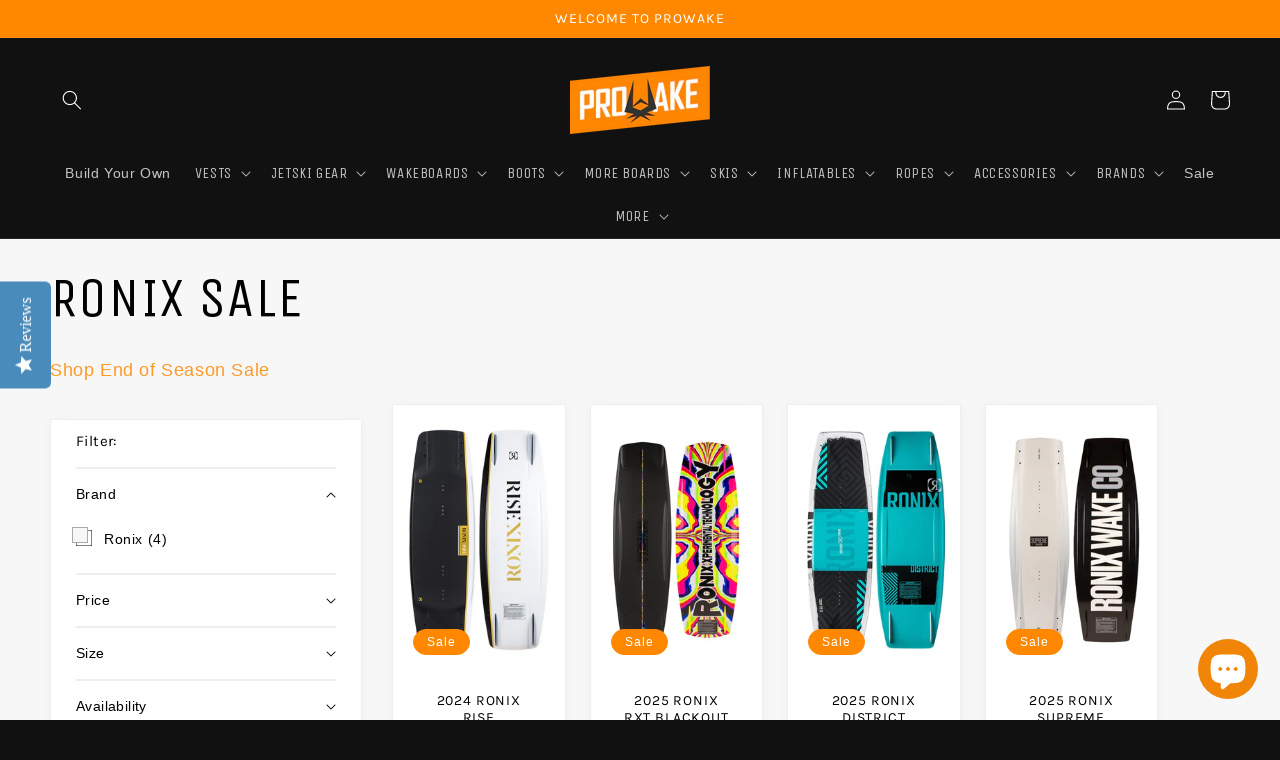

--- FILE ---
content_type: text/css
request_url: https://prowake.com.au/cdn/shop/t/48/assets/custom-ride.css?v=19475751488814651301765518472
body_size: 1072
content:
header-menu span{text-transform:uppercase;font-family:Unica One,HelveticaNeue,Helvetica Neue,sans-serif;font-size:15px}.card__content{height:250px}p.announcement-bar__message.h5{color:#fff!important;font-size:14px;font-family:Karla,sans-serif}img.multicolumn-card__image{min-width:100%}.multicolumn-card-spacing{padding-top:unset!important;margin-left:unset!important;margin-right:unset!important}.multicolumn-list{margin-top:-100px!important}ul.pagination__list.list-unstyled li span{color:#000}ul.pagination__list.list-unstyled li a{color:#f80}a.banner-link{width:100%;height:auto;z-index:2}.slideshow__controls{display:none!important}.multicolumn-card__info h3{color:#000;font-size:28px}.multicolumn-card__info{background-color:#fff;padding:1.5rem;box-shadow:0 3px 10px #eee}.multicolumn-card__info .link{margin-top:unset;font-size:14px}.multicolumn-card__info a.link.animate-arrow{background-color:#f80;padding:5px 15px}h1{text-transform:uppercase}h3.card__heading.h5 a{text-transform:uppercase;font-size:16px}.collection-hero.color-background-1.gradient{background-color:#f7f7f7!important}.collection-hero__text-wrapper{color:#000!important}.section-template--14231569694814__product-grid-padding{background-color:#f7f7f7}h1.collection-hero__title{color:#000!important}.facets-container{color:#000;padding:25px;background-color:#fff;margin-top:15px!important;border:1px solid #eeeeee!important;box-shadow:0 3px 10px #eee}.facets-container h2,.facets-container span{color:#000!important}.facets-container svg{color:#000!important;background:#fff0!important}.facets__disclosure-vertical{border-top:2px solid #EEE!important}.section+.section{margin-top:unset!important}h3.card__heading a{font-family:Karla,sans-serif;font-size:14px!important;text-align:center!important;text-transform:uppercase!important}.quick-add button{background-color:#fff!important;color:#000!important}.facets-container input{background-color:#f7f7f7!important;border:1px solid #aaaaaa!important}.quick-add button{background-color:#000!important;color:#fff!important;--border-offset: unset!important;border:1px solid #000!important}.quick-add button:hover{background-color:#f80!important;color:#fff!important;--border-offset: unset!important;border:1px solid #f80!important}.card-wrapper{border:1px solid #eeeeee!important;box-shadow:0 3px 10px #eee!important}.card-wrapper .card{padding:10px!important}.quick-add-modal{background:#00000026!important}.quick-add-modal .product-form__submit{background-color:#fff}.quick-add button:hover:after{color:#fff!important;--border-offset: unset!important}.quick-add-modal__content{background-color:#fff!important;color:#000!important;border:2px solid #eee!important;height:auto!important}.quick-add-modal__content h2.h1{font-family:Karla,sans-serif;text-transform:uppercase!important;font-size:36px!important;color:#000!important}.price{color:#000!important}.product-form__input input[type=radio]+label{border:1px solid #f80!important;color:#000!important;background-color:#fff!important}.product-form__input input[type=radio]:checked+label{background-color:#f80!important;color:#fff!important}button.quick-add-modal__toggle{background-color:#f80!important;color:#fff!important}.quantity:before{background-color:#fff!important;border:1px solid #333!important}.quantity__button{color:#000!important}.quantity__input{background-color:#000!important;opacity:1!important}div#cart-notification{background-color:#f80!important}.underline-links-hover:hover a{text-decoration:none!important}.shopify-policy__container p{color:#fff!important}.price--on-sale .price-item--regular{color:#f80;padding-right:15px}.product__title h1{color:#000;font-family:Karla,sans-serif;font-size:32px;font-weight:400}quantity-input.quantity button{border:1px solid #000}.ride-product-section button.slider-button,.ride-product-section button.slider-button:hover{color:#000}.ride-product-section .product__media-gallery{background-color:#fff;box-shadow:0 3px 10px #eee;padding:15px}.ride-product-section button.pickup-availability-button{color:#f80!important}.ride-product-section span.color-foreground{color:#f80;font-weight:600}.ride-product-section button.product-form__submit.button.button--full-width.button--secondary{background-color:#f7f7f7}.ride-description{color:#000}.ride-description h2,h3{color:#000;margin:unset!important;font-family:Karla,sans-serif;text-transform:uppercase}s.price-item.price-item--regular{color:#f80}.cbb-also-bought-container{box-shadow:0 3px 10px #eee;padding:45px!important}.cbb-also-bought-container h2{font-size:32px!important}p.afterpay-paragraph{background-color:#fff0!important}hr{margin:0 0 15px;border:1px solid #eeeeee;width:90%}.yotpo .yotpo-first-review .yotpo-first-review-stars .yotpo-icon-star,.yotpo-logo-title{color:#f80!important}.yotpo .yotpo-logo-link-new>*{color:#f80!important}.yotpo .yotpo-first-review .yotpo-first-review-content span{color:#f80!important}cart-items h1{color:#000}cart-items table.cart-items{box-shadow:0 3px 10px #eee;padding:40px}table.cart-items a{color:#000!important}.caption-with-letter-spacing{font-size:1.3rem!important}.shopify-section.section{background-color:#f7f7f7!important;color:#000!important}.shopify-section.section h1,h2,h3,h4,h5,p{color:#000!important}div.contact-announcement p{color:#fff!important}.grid.contact-prowake a{color:#f80}.grid.contact-prowake a:hover{color:#f80!important;font-weight:600}.grid.contact-prowake{background-color:#fff;padding:75px;box-shadow:0 3px 10px #eee;margin:auto}.contact-prowake .large-up--one-third{width:28%!important;max-width:28%!important}.contact-prowake .large-up--two-thirds{width:68%!important;max-width:68%!important}section#shopify-section-template--14231569563742__main{display:none}table{width:100%;border-collapse:collapse;border-spacing:0;background-color:#fff}th{font-weight:$font-weight-bold}th,td{padding:10px;text-align:left;border:1px solid $color-border}cart-items .cart-items th{border-bottom:1px solid #eeeeee}.mobile-facets__inner{background-color:#f7f7f7!important;color:#000}.mobile-facets__main.has-submenu{background-color:#f7f7f7;color:#000}.mobile-facets__submenu{background-color:#f7f7f7}button.mobile-facets__close-button,button.mobile-facets__close-button:hover,select#SortBy{color:#000}input#Search-In-Template{background-color:#fff;color:#000;box-shadow:0 3px 10px #eee;padding-bottom:20px!important}.predictive-search{background-color:#fff!important}.facets-container.facets-container-drawer{padding-top:3rem}h2.footer-block__heading,.footer-block__newsletter h2,.footer-block__newsletter p{color:#fff!important}header-menu .header__submenu{background-color:#f7f7f7}header-menu .header__submenu a{color:#000}header-menu .header__submenu a:hover{color:#f80}.page-width.page-width--narrow.section-template--14231569858654__main-padding .rte a.button.btn-large{color:#fff}@media only screen and (max-width: 767px){.grid.contact-prowake{padding:25px}.contact-prowake .large-up--one-third,.contact-prowake .large-up--two-thirds{width:100%;max-width:100%!important}.slideshow__text-wrapper{display:none!important}.slideshow__media.banner__media.media{height:auto}.multicolumn-list{margin-top:-50px!important}iframe.ride-yt{width:90%!important}.embed-container iframe{width:98%!important}main#MainContent{background-color:#f7f7f7}.ride-product-section .product__media-gallery{padding:0}.main-widget.yotpo-display-wrapper{width:380px;margin-left:-90px!important}.contact-prowake .large-up--one-third,.contact-prowake .large-up--two-thirds{width:100%!important}}
/*# sourceMappingURL=/cdn/shop/t/48/assets/custom-ride.css.map?v=19475751488814651301765518472 */


--- FILE ---
content_type: text/css
request_url: https://prowake.com.au/cdn/shop/t/48/assets/jm_custom.css?v=95646781847557980871765518475
body_size: -542
content:
.jm_productpoints {
    position:absolute;
    top: 0;
    left: 0;
    text-align: left;
    z-index: 1;

    font-size: 12px;
    background-color: #FF8800;
    color: #fff;
    padding: 4px 8px;
}

.jm_productpoints .imageicon_points {
    width: 35%;
}

.grid__item.product__media-wrapper {
    position: relative;
}

.ride-product-section .jm_productpoints {
    z-index: 3;
}

--- FILE ---
content_type: text/javascript
request_url: https://cdn.shopify.com/extensions/457667b6-1cc2-4243-8049-ebf837af9875/fordeer-product-reviews-39/assets/lib.js
body_size: 69480
content:
var hi=typeof globalThis<"u"?globalThis:typeof window<"u"?window:typeof global<"u"?global:typeof self<"u"?self:{};function ba(e){return e&&e.__esModule&&Object.prototype.hasOwnProperty.call(e,"default")?e.default:e}var td={exports:{}},H={};/**
 * @license React
 * react.production.min.js
 *
 * Copyright (c) Facebook, Inc. and its affiliates.
 *
 * This source code is licensed under the MIT license found in the
 * LICENSE file in the root directory of this source tree.
 */var ei=Symbol.for("react.element"),am=Symbol.for("react.portal"),um=Symbol.for("react.fragment"),sm=Symbol.for("react.strict_mode"),cm=Symbol.for("react.profiler"),dm=Symbol.for("react.provider"),fm=Symbol.for("react.context"),pm=Symbol.for("react.forward_ref"),hm=Symbol.for("react.suspense"),mm=Symbol.for("react.memo"),vm=Symbol.for("react.lazy"),Is=Symbol.iterator;function gm(e){return e===null||typeof e!="object"?null:(e=Is&&e[Is]||e["@@iterator"],typeof e=="function"?e:null)}var nd={isMounted:function(){return!1},enqueueForceUpdate:function(){},enqueueReplaceState:function(){},enqueueSetState:function(){}},rd=Object.assign,id={};function rr(e,t,n){this.props=e,this.context=t,this.refs=id,this.updater=n||nd}rr.prototype.isReactComponent={};rr.prototype.setState=function(e,t){if(typeof e!="object"&&typeof e!="function"&&e!=null)throw Error("setState(...): takes an object of state variables to update or a function which returns an object of state variables.");this.updater.enqueueSetState(this,e,t,"setState")};rr.prototype.forceUpdate=function(e){this.updater.enqueueForceUpdate(this,e,"forceUpdate")};function od(){}od.prototype=rr.prototype;function Za(e,t,n){this.props=e,this.context=t,this.refs=id,this.updater=n||nd}var Ja=Za.prototype=new od;Ja.constructor=Za;rd(Ja,rr.prototype);Ja.isPureReactComponent=!0;var ks=Array.isArray,ld=Object.prototype.hasOwnProperty,qa={current:null},ad={key:!0,ref:!0,__self:!0,__source:!0};function ud(e,t,n){var r,i={},o=null,l=null;if(t!=null)for(r in t.ref!==void 0&&(l=t.ref),t.key!==void 0&&(o=""+t.key),t)ld.call(t,r)&&!ad.hasOwnProperty(r)&&(i[r]=t[r]);var u=arguments.length-2;if(u===1)i.children=n;else if(1<u){for(var s=Array(u),v=0;v<u;v++)s[v]=arguments[v+2];i.children=s}if(e&&e.defaultProps)for(r in u=e.defaultProps,u)i[r]===void 0&&(i[r]=u[r]);return{$$typeof:ei,type:e,key:o,ref:l,props:i,_owner:qa.current}}function ym(e,t){return{$$typeof:ei,type:e.type,key:t,ref:e.ref,props:e.props,_owner:e._owner}}function eu(e){return typeof e=="object"&&e!==null&&e.$$typeof===ei}function Sm(e){var t={"=":"=0",":":"=2"};return"$"+e.replace(/[=:]/g,function(n){return t[n]})}var Os=/\/+/g;function hl(e,t){return typeof e=="object"&&e!==null&&e.key!=null?Sm(""+e.key):t.toString(36)}function Ri(e,t,n,r,i){var o=typeof e;(o==="undefined"||o==="boolean")&&(e=null);var l=!1;if(e===null)l=!0;else switch(o){case"string":case"number":l=!0;break;case"object":switch(e.$$typeof){case ei:case am:l=!0}}if(l)return l=e,i=i(l),e=r===""?"."+hl(l,0):r,ks(i)?(n="",e!=null&&(n=e.replace(Os,"$&/")+"/"),Ri(i,t,n,"",function(v){return v})):i!=null&&(eu(i)&&(i=ym(i,n+(!i.key||l&&l.key===i.key?"":(""+i.key).replace(Os,"$&/")+"/")+e)),t.push(i)),1;if(l=0,r=r===""?".":r+":",ks(e))for(var u=0;u<e.length;u++){o=e[u];var s=r+hl(o,u);l+=Ri(o,t,n,s,i)}else if(s=gm(e),typeof s=="function")for(e=s.call(e),u=0;!(o=e.next()).done;)o=o.value,s=r+hl(o,u++),l+=Ri(o,t,n,s,i);else if(o==="object")throw t=String(e),Error("Objects are not valid as a React child (found: "+(t==="[object Object]"?"object with keys {"+Object.keys(e).join(", ")+"}":t)+"). If you meant to render a collection of children, use an array instead.");return l}function mi(e,t,n){if(e==null)return e;var r=[],i=0;return Ri(e,r,"","",function(o){return t.call(n,o,i++)}),r}function wm(e){if(e._status===-1){var t=e._result;t=t(),t.then(function(n){(e._status===0||e._status===-1)&&(e._status=1,e._result=n)},function(n){(e._status===0||e._status===-1)&&(e._status=2,e._result=n)}),e._status===-1&&(e._status=0,e._result=t)}if(e._status===1)return e._result.default;throw e._result}var Oe={current:null},xi={transition:null},_m={ReactCurrentDispatcher:Oe,ReactCurrentBatchConfig:xi,ReactCurrentOwner:qa};H.Children={map:mi,forEach:function(e,t,n){mi(e,function(){t.apply(this,arguments)},n)},count:function(e){var t=0;return mi(e,function(){t++}),t},toArray:function(e){return mi(e,function(t){return t})||[]},only:function(e){if(!eu(e))throw Error("React.Children.only expected to receive a single React element child.");return e}};H.Component=rr;H.Fragment=um;H.Profiler=cm;H.PureComponent=Za;H.StrictMode=sm;H.Suspense=hm;H.__SECRET_INTERNALS_DO_NOT_USE_OR_YOU_WILL_BE_FIRED=_m;H.cloneElement=function(e,t,n){if(e==null)throw Error("React.cloneElement(...): The argument must be a React element, but you passed "+e+".");var r=rd({},e.props),i=e.key,o=e.ref,l=e._owner;if(t!=null){if(t.ref!==void 0&&(o=t.ref,l=qa.current),t.key!==void 0&&(i=""+t.key),e.type&&e.type.defaultProps)var u=e.type.defaultProps;for(s in t)ld.call(t,s)&&!ad.hasOwnProperty(s)&&(r[s]=t[s]===void 0&&u!==void 0?u[s]:t[s])}var s=arguments.length-2;if(s===1)r.children=n;else if(1<s){u=Array(s);for(var v=0;v<s;v++)u[v]=arguments[v+2];r.children=u}return{$$typeof:ei,type:e.type,key:i,ref:o,props:r,_owner:l}};H.createContext=function(e){return e={$$typeof:fm,_currentValue:e,_currentValue2:e,_threadCount:0,Provider:null,Consumer:null,_defaultValue:null,_globalName:null},e.Provider={$$typeof:dm,_context:e},e.Consumer=e};H.createElement=ud;H.createFactory=function(e){var t=ud.bind(null,e);return t.type=e,t};H.createRef=function(){return{current:null}};H.forwardRef=function(e){return{$$typeof:pm,render:e}};H.isValidElement=eu;H.lazy=function(e){return{$$typeof:vm,_payload:{_status:-1,_result:e},_init:wm}};H.memo=function(e,t){return{$$typeof:mm,type:e,compare:t===void 0?null:t}};H.startTransition=function(e){var t=xi.transition;xi.transition={};try{e()}finally{xi.transition=t}};H.unstable_act=function(){throw Error("act(...) is not supported in production builds of React.")};H.useCallback=function(e,t){return Oe.current.useCallback(e,t)};H.useContext=function(e){return Oe.current.useContext(e)};H.useDebugValue=function(){};H.useDeferredValue=function(e){return Oe.current.useDeferredValue(e)};H.useEffect=function(e,t){return Oe.current.useEffect(e,t)};H.useId=function(){return Oe.current.useId()};H.useImperativeHandle=function(e,t,n){return Oe.current.useImperativeHandle(e,t,n)};H.useInsertionEffect=function(e,t){return Oe.current.useInsertionEffect(e,t)};H.useLayoutEffect=function(e,t){return Oe.current.useLayoutEffect(e,t)};H.useMemo=function(e,t){return Oe.current.useMemo(e,t)};H.useReducer=function(e,t,n){return Oe.current.useReducer(e,t,n)};H.useRef=function(e){return Oe.current.useRef(e)};H.useState=function(e){return Oe.current.useState(e)};H.useSyncExternalStore=function(e,t,n){return Oe.current.useSyncExternalStore(e,t,n)};H.useTransition=function(){return Oe.current.useTransition()};H.version="18.2.0";td.exports=H;var gt=td.exports;const xr=ba(gt);var sd={exports:{}},We={},cd={exports:{}},dd={};/**
 * @license React
 * scheduler.production.min.js
 *
 * Copyright (c) Facebook, Inc. and its affiliates.
 *
 * This source code is licensed under the MIT license found in the
 * LICENSE file in the root directory of this source tree.
 */(function(e){function t(O,U){var R=O.length;O.push(U);e:for(;0<R;){var Y=R-1>>>1,G=O[Y];if(0<i(G,U))O[Y]=U,O[R]=G,R=Y;else break e}}function n(O){return O.length===0?null:O[0]}function r(O){if(O.length===0)return null;var U=O[0],R=O.pop();if(R!==U){O[0]=R;e:for(var Y=0,G=O.length,Z=G>>>1;Y<Z;){var X=2*(Y+1)-1,et=O[X],Te=X+1,Ae=O[Te];if(0>i(et,R))Te<G&&0>i(Ae,et)?(O[Y]=Ae,O[Te]=R,Y=Te):(O[Y]=et,O[X]=R,Y=X);else if(Te<G&&0>i(Ae,R))O[Y]=Ae,O[Te]=R,Y=Te;else break e}}return U}function i(O,U){var R=O.sortIndex-U.sortIndex;return R!==0?R:O.id-U.id}if(typeof performance=="object"&&typeof performance.now=="function"){var o=performance;e.unstable_now=function(){return o.now()}}else{var l=Date,u=l.now();e.unstable_now=function(){return l.now()-u}}var s=[],v=[],w=1,P=null,h=3,S=!1,p=!1,E=!1,D=typeof setTimeout=="function"?setTimeout:null,m=typeof clearTimeout=="function"?clearTimeout:null,d=typeof setImmediate<"u"?setImmediate:null;typeof navigator<"u"&&navigator.scheduling!==void 0&&navigator.scheduling.isInputPending!==void 0&&navigator.scheduling.isInputPending.bind(navigator.scheduling);function a(O){for(var U=n(v);U!==null;){if(U.callback===null)r(v);else if(U.startTime<=O)r(v),U.sortIndex=U.expirationTime,t(s,U);else break;U=n(v)}}function c(O){if(E=!1,a(O),!p)if(n(s)!==null)p=!0,V(g);else{var U=n(v);U!==null&&z(c,U.startTime-O)}}function g(O,U){p=!1,E&&(E=!1,m(C),C=-1),S=!0;var R=h;try{for(a(U),P=n(s);P!==null&&(!(P.expirationTime>U)||O&&!A());){var Y=P.callback;if(typeof Y=="function"){P.callback=null,h=P.priorityLevel;var G=Y(P.expirationTime<=U);U=e.unstable_now(),typeof G=="function"?P.callback=G:P===n(s)&&r(s),a(U)}else r(s);P=n(s)}if(P!==null)var Z=!0;else{var X=n(v);X!==null&&z(c,X.startTime-U),Z=!1}return Z}finally{P=null,h=R,S=!1}}var y=!1,_=null,C=-1,L=5,x=-1;function A(){return!(e.unstable_now()-x<L)}function I(){if(_!==null){var O=e.unstable_now();x=O;var U=!0;try{U=_(!0,O)}finally{U?N():(y=!1,_=null)}}else y=!1}var N;if(typeof d=="function")N=function(){d(I)};else if(typeof MessageChannel<"u"){var j=new MessageChannel,F=j.port2;j.port1.onmessage=I,N=function(){F.postMessage(null)}}else N=function(){D(I,0)};function V(O){_=O,y||(y=!0,N())}function z(O,U){C=D(function(){O(e.unstable_now())},U)}e.unstable_IdlePriority=5,e.unstable_ImmediatePriority=1,e.unstable_LowPriority=4,e.unstable_NormalPriority=3,e.unstable_Profiling=null,e.unstable_UserBlockingPriority=2,e.unstable_cancelCallback=function(O){O.callback=null},e.unstable_continueExecution=function(){p||S||(p=!0,V(g))},e.unstable_forceFrameRate=function(O){0>O||125<O?console.error("forceFrameRate takes a positive int between 0 and 125, forcing frame rates higher than 125 fps is not supported"):L=0<O?Math.floor(1e3/O):5},e.unstable_getCurrentPriorityLevel=function(){return h},e.unstable_getFirstCallbackNode=function(){return n(s)},e.unstable_next=function(O){switch(h){case 1:case 2:case 3:var U=3;break;default:U=h}var R=h;h=U;try{return O()}finally{h=R}},e.unstable_pauseExecution=function(){},e.unstable_requestPaint=function(){},e.unstable_runWithPriority=function(O,U){switch(O){case 1:case 2:case 3:case 4:case 5:break;default:O=3}var R=h;h=O;try{return U()}finally{h=R}},e.unstable_scheduleCallback=function(O,U,R){var Y=e.unstable_now();switch(typeof R=="object"&&R!==null?(R=R.delay,R=typeof R=="number"&&0<R?Y+R:Y):R=Y,O){case 1:var G=-1;break;case 2:G=250;break;case 5:G=1073741823;break;case 4:G=1e4;break;default:G=5e3}return G=R+G,O={id:w++,callback:U,priorityLevel:O,startTime:R,expirationTime:G,sortIndex:-1},R>Y?(O.sortIndex=R,t(v,O),n(s)===null&&O===n(v)&&(E?(m(C),C=-1):E=!0,z(c,R-Y))):(O.sortIndex=G,t(s,O),p||S||(p=!0,V(g))),O},e.unstable_shouldYield=A,e.unstable_wrapCallback=function(O){var U=h;return function(){var R=h;h=U;try{return O.apply(this,arguments)}finally{h=R}}}})(dd);cd.exports=dd;var Pm=cd.exports;/**
 * @license React
 * react-dom.production.min.js
 *
 * Copyright (c) Facebook, Inc. and its affiliates.
 *
 * This source code is licensed under the MIT license found in the
 * LICENSE file in the root directory of this source tree.
 */var fd=gt,Ve=Pm;function M(e){for(var t="https://reactjs.org/docs/error-decoder.html?invariant="+e,n=1;n<arguments.length;n++)t+="&args[]="+encodeURIComponent(arguments[n]);return"Minified React error #"+e+"; visit "+t+" for the full message or use the non-minified dev environment for full errors and additional helpful warnings."}var pd=new Set,jr={};function gn(e,t){Yn(e,t),Yn(e+"Capture",t)}function Yn(e,t){for(jr[e]=t,e=0;e<t.length;e++)pd.add(t[e])}var Ct=!(typeof window>"u"||typeof window.document>"u"||typeof window.document.createElement>"u"),Kl=Object.prototype.hasOwnProperty,Em=/^[:A-Z_a-z\u00C0-\u00D6\u00D8-\u00F6\u00F8-\u02FF\u0370-\u037D\u037F-\u1FFF\u200C-\u200D\u2070-\u218F\u2C00-\u2FEF\u3001-\uD7FF\uF900-\uFDCF\uFDF0-\uFFFD][:A-Z_a-z\u00C0-\u00D6\u00D8-\u00F6\u00F8-\u02FF\u0370-\u037D\u037F-\u1FFF\u200C-\u200D\u2070-\u218F\u2C00-\u2FEF\u3001-\uD7FF\uF900-\uFDCF\uFDF0-\uFFFD\-.0-9\u00B7\u0300-\u036F\u203F-\u2040]*$/,Ds={},As={};function Tm(e){return Kl.call(As,e)?!0:Kl.call(Ds,e)?!1:Em.test(e)?As[e]=!0:(Ds[e]=!0,!1)}function Cm(e,t,n,r){if(n!==null&&n.type===0)return!1;switch(typeof t){case"function":case"symbol":return!0;case"boolean":return r?!1:n!==null?!n.acceptsBooleans:(e=e.toLowerCase().slice(0,5),e!=="data-"&&e!=="aria-");default:return!1}}function Im(e,t,n,r){if(t===null||typeof t>"u"||Cm(e,t,n,r))return!0;if(r)return!1;if(n!==null)switch(n.type){case 3:return!t;case 4:return t===!1;case 5:return isNaN(t);case 6:return isNaN(t)||1>t}return!1}function De(e,t,n,r,i,o,l){this.acceptsBooleans=t===2||t===3||t===4,this.attributeName=r,this.attributeNamespace=i,this.mustUseProperty=n,this.propertyName=e,this.type=t,this.sanitizeURL=o,this.removeEmptyString=l}var Se={};"children dangerouslySetInnerHTML defaultValue defaultChecked innerHTML suppressContentEditableWarning suppressHydrationWarning style".split(" ").forEach(function(e){Se[e]=new De(e,0,!1,e,null,!1,!1)});[["acceptCharset","accept-charset"],["className","class"],["htmlFor","for"],["httpEquiv","http-equiv"]].forEach(function(e){var t=e[0];Se[t]=new De(t,1,!1,e[1],null,!1,!1)});["contentEditable","draggable","spellCheck","value"].forEach(function(e){Se[e]=new De(e,2,!1,e.toLowerCase(),null,!1,!1)});["autoReverse","externalResourcesRequired","focusable","preserveAlpha"].forEach(function(e){Se[e]=new De(e,2,!1,e,null,!1,!1)});"allowFullScreen async autoFocus autoPlay controls default defer disabled disablePictureInPicture disableRemotePlayback formNoValidate hidden loop noModule noValidate open playsInline readOnly required reversed scoped seamless itemScope".split(" ").forEach(function(e){Se[e]=new De(e,3,!1,e.toLowerCase(),null,!1,!1)});["checked","multiple","muted","selected"].forEach(function(e){Se[e]=new De(e,3,!0,e,null,!1,!1)});["capture","download"].forEach(function(e){Se[e]=new De(e,4,!1,e,null,!1,!1)});["cols","rows","size","span"].forEach(function(e){Se[e]=new De(e,6,!1,e,null,!1,!1)});["rowSpan","start"].forEach(function(e){Se[e]=new De(e,5,!1,e.toLowerCase(),null,!1,!1)});var tu=/[\-:]([a-z])/g;function nu(e){return e[1].toUpperCase()}"accent-height alignment-baseline arabic-form baseline-shift cap-height clip-path clip-rule color-interpolation color-interpolation-filters color-profile color-rendering dominant-baseline enable-background fill-opacity fill-rule flood-color flood-opacity font-family font-size font-size-adjust font-stretch font-style font-variant font-weight glyph-name glyph-orientation-horizontal glyph-orientation-vertical horiz-adv-x horiz-origin-x image-rendering letter-spacing lighting-color marker-end marker-mid marker-start overline-position overline-thickness paint-order panose-1 pointer-events rendering-intent shape-rendering stop-color stop-opacity strikethrough-position strikethrough-thickness stroke-dasharray stroke-dashoffset stroke-linecap stroke-linejoin stroke-miterlimit stroke-opacity stroke-width text-anchor text-decoration text-rendering underline-position underline-thickness unicode-bidi unicode-range units-per-em v-alphabetic v-hanging v-ideographic v-mathematical vector-effect vert-adv-y vert-origin-x vert-origin-y word-spacing writing-mode xmlns:xlink x-height".split(" ").forEach(function(e){var t=e.replace(tu,nu);Se[t]=new De(t,1,!1,e,null,!1,!1)});"xlink:actuate xlink:arcrole xlink:role xlink:show xlink:title xlink:type".split(" ").forEach(function(e){var t=e.replace(tu,nu);Se[t]=new De(t,1,!1,e,"http://www.w3.org/1999/xlink",!1,!1)});["xml:base","xml:lang","xml:space"].forEach(function(e){var t=e.replace(tu,nu);Se[t]=new De(t,1,!1,e,"http://www.w3.org/XML/1998/namespace",!1,!1)});["tabIndex","crossOrigin"].forEach(function(e){Se[e]=new De(e,1,!1,e.toLowerCase(),null,!1,!1)});Se.xlinkHref=new De("xlinkHref",1,!1,"xlink:href","http://www.w3.org/1999/xlink",!0,!1);["src","href","action","formAction"].forEach(function(e){Se[e]=new De(e,1,!1,e.toLowerCase(),null,!0,!0)});function ru(e,t,n,r){var i=Se.hasOwnProperty(t)?Se[t]:null;(i!==null?i.type!==0:r||!(2<t.length)||t[0]!=="o"&&t[0]!=="O"||t[1]!=="n"&&t[1]!=="N")&&(Im(t,n,i,r)&&(n=null),r||i===null?Tm(t)&&(n===null?e.removeAttribute(t):e.setAttribute(t,""+n)):i.mustUseProperty?e[i.propertyName]=n===null?i.type===3?!1:"":n:(t=i.attributeName,r=i.attributeNamespace,n===null?e.removeAttribute(t):(i=i.type,n=i===3||i===4&&n===!0?"":""+n,r?e.setAttributeNS(r,t,n):e.setAttribute(t,n))))}var Dt=fd.__SECRET_INTERNALS_DO_NOT_USE_OR_YOU_WILL_BE_FIRED,vi=Symbol.for("react.element"),In=Symbol.for("react.portal"),kn=Symbol.for("react.fragment"),iu=Symbol.for("react.strict_mode"),Xl=Symbol.for("react.profiler"),hd=Symbol.for("react.provider"),md=Symbol.for("react.context"),ou=Symbol.for("react.forward_ref"),Ql=Symbol.for("react.suspense"),Gl=Symbol.for("react.suspense_list"),lu=Symbol.for("react.memo"),Lt=Symbol.for("react.lazy"),vd=Symbol.for("react.offscreen"),Ns=Symbol.iterator;function dr(e){return e===null||typeof e!="object"?null:(e=Ns&&e[Ns]||e["@@iterator"],typeof e=="function"?e:null)}var oe=Object.assign,ml;function wr(e){if(ml===void 0)try{throw Error()}catch(n){var t=n.stack.trim().match(/\n( *(at )?)/);ml=t&&t[1]||""}return`
`+ml+e}var vl=!1;function gl(e,t){if(!e||vl)return"";vl=!0;var n=Error.prepareStackTrace;Error.prepareStackTrace=void 0;try{if(t)if(t=function(){throw Error()},Object.defineProperty(t.prototype,"props",{set:function(){throw Error()}}),typeof Reflect=="object"&&Reflect.construct){try{Reflect.construct(t,[])}catch(v){var r=v}Reflect.construct(e,[],t)}else{try{t.call()}catch(v){r=v}e.call(t.prototype)}else{try{throw Error()}catch(v){r=v}e()}}catch(v){if(v&&r&&typeof v.stack=="string"){for(var i=v.stack.split(`
`),o=r.stack.split(`
`),l=i.length-1,u=o.length-1;1<=l&&0<=u&&i[l]!==o[u];)u--;for(;1<=l&&0<=u;l--,u--)if(i[l]!==o[u]){if(l!==1||u!==1)do if(l--,u--,0>u||i[l]!==o[u]){var s=`
`+i[l].replace(" at new "," at ");return e.displayName&&s.includes("<anonymous>")&&(s=s.replace("<anonymous>",e.displayName)),s}while(1<=l&&0<=u);break}}}finally{vl=!1,Error.prepareStackTrace=n}return(e=e?e.displayName||e.name:"")?wr(e):""}function km(e){switch(e.tag){case 5:return wr(e.type);case 16:return wr("Lazy");case 13:return wr("Suspense");case 19:return wr("SuspenseList");case 0:case 2:case 15:return e=gl(e.type,!1),e;case 11:return e=gl(e.type.render,!1),e;case 1:return e=gl(e.type,!0),e;default:return""}}function bl(e){if(e==null)return null;if(typeof e=="function")return e.displayName||e.name||null;if(typeof e=="string")return e;switch(e){case kn:return"Fragment";case In:return"Portal";case Xl:return"Profiler";case iu:return"StrictMode";case Ql:return"Suspense";case Gl:return"SuspenseList"}if(typeof e=="object")switch(e.$$typeof){case md:return(e.displayName||"Context")+".Consumer";case hd:return(e._context.displayName||"Context")+".Provider";case ou:var t=e.render;return e=e.displayName,e||(e=t.displayName||t.name||"",e=e!==""?"ForwardRef("+e+")":"ForwardRef"),e;case lu:return t=e.displayName||null,t!==null?t:bl(e.type)||"Memo";case Lt:t=e._payload,e=e._init;try{return bl(e(t))}catch{}}return null}function Om(e){var t=e.type;switch(e.tag){case 24:return"Cache";case 9:return(t.displayName||"Context")+".Consumer";case 10:return(t._context.displayName||"Context")+".Provider";case 18:return"DehydratedFragment";case 11:return e=t.render,e=e.displayName||e.name||"",t.displayName||(e!==""?"ForwardRef("+e+")":"ForwardRef");case 7:return"Fragment";case 5:return t;case 4:return"Portal";case 3:return"Root";case 6:return"Text";case 16:return bl(t);case 8:return t===iu?"StrictMode":"Mode";case 22:return"Offscreen";case 12:return"Profiler";case 21:return"Scope";case 13:return"Suspense";case 19:return"SuspenseList";case 25:return"TracingMarker";case 1:case 0:case 17:case 2:case 14:case 15:if(typeof t=="function")return t.displayName||t.name||null;if(typeof t=="string")return t}return null}function Xt(e){switch(typeof e){case"boolean":case"number":case"string":case"undefined":return e;case"object":return e;default:return""}}function gd(e){var t=e.type;return(e=e.nodeName)&&e.toLowerCase()==="input"&&(t==="checkbox"||t==="radio")}function Dm(e){var t=gd(e)?"checked":"value",n=Object.getOwnPropertyDescriptor(e.constructor.prototype,t),r=""+e[t];if(!e.hasOwnProperty(t)&&typeof n<"u"&&typeof n.get=="function"&&typeof n.set=="function"){var i=n.get,o=n.set;return Object.defineProperty(e,t,{configurable:!0,get:function(){return i.call(this)},set:function(l){r=""+l,o.call(this,l)}}),Object.defineProperty(e,t,{enumerable:n.enumerable}),{getValue:function(){return r},setValue:function(l){r=""+l},stopTracking:function(){e._valueTracker=null,delete e[t]}}}}function gi(e){e._valueTracker||(e._valueTracker=Dm(e))}function yd(e){if(!e)return!1;var t=e._valueTracker;if(!t)return!0;var n=t.getValue(),r="";return e&&(r=gd(e)?e.checked?"true":"false":e.value),e=r,e!==n?(t.setValue(e),!0):!1}function bi(e){if(e=e||(typeof document<"u"?document:void 0),typeof e>"u")return null;try{return e.activeElement||e.body}catch{return e.body}}function Zl(e,t){var n=t.checked;return oe({},t,{defaultChecked:void 0,defaultValue:void 0,value:void 0,checked:n??e._wrapperState.initialChecked})}function Ms(e,t){var n=t.defaultValue==null?"":t.defaultValue,r=t.checked!=null?t.checked:t.defaultChecked;n=Xt(t.value!=null?t.value:n),e._wrapperState={initialChecked:r,initialValue:n,controlled:t.type==="checkbox"||t.type==="radio"?t.checked!=null:t.value!=null}}function Sd(e,t){t=t.checked,t!=null&&ru(e,"checked",t,!1)}function Jl(e,t){Sd(e,t);var n=Xt(t.value),r=t.type;if(n!=null)r==="number"?(n===0&&e.value===""||e.value!=n)&&(e.value=""+n):e.value!==""+n&&(e.value=""+n);else if(r==="submit"||r==="reset"){e.removeAttribute("value");return}t.hasOwnProperty("value")?ql(e,t.type,n):t.hasOwnProperty("defaultValue")&&ql(e,t.type,Xt(t.defaultValue)),t.checked==null&&t.defaultChecked!=null&&(e.defaultChecked=!!t.defaultChecked)}function Ls(e,t,n){if(t.hasOwnProperty("value")||t.hasOwnProperty("defaultValue")){var r=t.type;if(!(r!=="submit"&&r!=="reset"||t.value!==void 0&&t.value!==null))return;t=""+e._wrapperState.initialValue,n||t===e.value||(e.value=t),e.defaultValue=t}n=e.name,n!==""&&(e.name=""),e.defaultChecked=!!e._wrapperState.initialChecked,n!==""&&(e.name=n)}function ql(e,t,n){(t!=="number"||bi(e.ownerDocument)!==e)&&(n==null?e.defaultValue=""+e._wrapperState.initialValue:e.defaultValue!==""+n&&(e.defaultValue=""+n))}var _r=Array.isArray;function Fn(e,t,n,r){if(e=e.options,t){t={};for(var i=0;i<n.length;i++)t["$"+n[i]]=!0;for(n=0;n<e.length;n++)i=t.hasOwnProperty("$"+e[n].value),e[n].selected!==i&&(e[n].selected=i),i&&r&&(e[n].defaultSelected=!0)}else{for(n=""+Xt(n),t=null,i=0;i<e.length;i++){if(e[i].value===n){e[i].selected=!0,r&&(e[i].defaultSelected=!0);return}t!==null||e[i].disabled||(t=e[i])}t!==null&&(t.selected=!0)}}function ea(e,t){if(t.dangerouslySetInnerHTML!=null)throw Error(M(91));return oe({},t,{value:void 0,defaultValue:void 0,children:""+e._wrapperState.initialValue})}function Rs(e,t){var n=t.value;if(n==null){if(n=t.children,t=t.defaultValue,n!=null){if(t!=null)throw Error(M(92));if(_r(n)){if(1<n.length)throw Error(M(93));n=n[0]}t=n}t==null&&(t=""),n=t}e._wrapperState={initialValue:Xt(n)}}function wd(e,t){var n=Xt(t.value),r=Xt(t.defaultValue);n!=null&&(n=""+n,n!==e.value&&(e.value=n),t.defaultValue==null&&e.defaultValue!==n&&(e.defaultValue=n)),r!=null&&(e.defaultValue=""+r)}function xs(e){var t=e.textContent;t===e._wrapperState.initialValue&&t!==""&&t!==null&&(e.value=t)}function _d(e){switch(e){case"svg":return"http://www.w3.org/2000/svg";case"math":return"http://www.w3.org/1998/Math/MathML";default:return"http://www.w3.org/1999/xhtml"}}function ta(e,t){return e==null||e==="http://www.w3.org/1999/xhtml"?_d(t):e==="http://www.w3.org/2000/svg"&&t==="foreignObject"?"http://www.w3.org/1999/xhtml":e}var yi,Pd=function(e){return typeof MSApp<"u"&&MSApp.execUnsafeLocalFunction?function(t,n,r,i){MSApp.execUnsafeLocalFunction(function(){return e(t,n,r,i)})}:e}(function(e,t){if(e.namespaceURI!=="http://www.w3.org/2000/svg"||"innerHTML"in e)e.innerHTML=t;else{for(yi=yi||document.createElement("div"),yi.innerHTML="<svg>"+t.valueOf().toString()+"</svg>",t=yi.firstChild;e.firstChild;)e.removeChild(e.firstChild);for(;t.firstChild;)e.appendChild(t.firstChild)}});function zr(e,t){if(t){var n=e.firstChild;if(n&&n===e.lastChild&&n.nodeType===3){n.nodeValue=t;return}}e.textContent=t}var Cr={animationIterationCount:!0,aspectRatio:!0,borderImageOutset:!0,borderImageSlice:!0,borderImageWidth:!0,boxFlex:!0,boxFlexGroup:!0,boxOrdinalGroup:!0,columnCount:!0,columns:!0,flex:!0,flexGrow:!0,flexPositive:!0,flexShrink:!0,flexNegative:!0,flexOrder:!0,gridArea:!0,gridRow:!0,gridRowEnd:!0,gridRowSpan:!0,gridRowStart:!0,gridColumn:!0,gridColumnEnd:!0,gridColumnSpan:!0,gridColumnStart:!0,fontWeight:!0,lineClamp:!0,lineHeight:!0,opacity:!0,order:!0,orphans:!0,tabSize:!0,widows:!0,zIndex:!0,zoom:!0,fillOpacity:!0,floodOpacity:!0,stopOpacity:!0,strokeDasharray:!0,strokeDashoffset:!0,strokeMiterlimit:!0,strokeOpacity:!0,strokeWidth:!0},Am=["Webkit","ms","Moz","O"];Object.keys(Cr).forEach(function(e){Am.forEach(function(t){t=t+e.charAt(0).toUpperCase()+e.substring(1),Cr[t]=Cr[e]})});function Ed(e,t,n){return t==null||typeof t=="boolean"||t===""?"":n||typeof t!="number"||t===0||Cr.hasOwnProperty(e)&&Cr[e]?(""+t).trim():t+"px"}function Td(e,t){e=e.style;for(var n in t)if(t.hasOwnProperty(n)){var r=n.indexOf("--")===0,i=Ed(n,t[n],r);n==="float"&&(n="cssFloat"),r?e.setProperty(n,i):e[n]=i}}var Nm=oe({menuitem:!0},{area:!0,base:!0,br:!0,col:!0,embed:!0,hr:!0,img:!0,input:!0,keygen:!0,link:!0,meta:!0,param:!0,source:!0,track:!0,wbr:!0});function na(e,t){if(t){if(Nm[e]&&(t.children!=null||t.dangerouslySetInnerHTML!=null))throw Error(M(137,e));if(t.dangerouslySetInnerHTML!=null){if(t.children!=null)throw Error(M(60));if(typeof t.dangerouslySetInnerHTML!="object"||!("__html"in t.dangerouslySetInnerHTML))throw Error(M(61))}if(t.style!=null&&typeof t.style!="object")throw Error(M(62))}}function ra(e,t){if(e.indexOf("-")===-1)return typeof t.is=="string";switch(e){case"annotation-xml":case"color-profile":case"font-face":case"font-face-src":case"font-face-uri":case"font-face-format":case"font-face-name":case"missing-glyph":return!1;default:return!0}}var ia=null;function au(e){return e=e.target||e.srcElement||window,e.correspondingUseElement&&(e=e.correspondingUseElement),e.nodeType===3?e.parentNode:e}var oa=null,Un=null,Bn=null;function js(e){if(e=ri(e)){if(typeof oa!="function")throw Error(M(280));var t=e.stateNode;t&&(t=Do(t),oa(e.stateNode,e.type,t))}}function Cd(e){Un?Bn?Bn.push(e):Bn=[e]:Un=e}function Id(){if(Un){var e=Un,t=Bn;if(Bn=Un=null,js(e),t)for(e=0;e<t.length;e++)js(t[e])}}function kd(e,t){return e(t)}function Od(){}var yl=!1;function Dd(e,t,n){if(yl)return e(t,n);yl=!0;try{return kd(e,t,n)}finally{yl=!1,(Un!==null||Bn!==null)&&(Od(),Id())}}function $r(e,t){var n=e.stateNode;if(n===null)return null;var r=Do(n);if(r===null)return null;n=r[t];e:switch(t){case"onClick":case"onClickCapture":case"onDoubleClick":case"onDoubleClickCapture":case"onMouseDown":case"onMouseDownCapture":case"onMouseMove":case"onMouseMoveCapture":case"onMouseUp":case"onMouseUpCapture":case"onMouseEnter":(r=!r.disabled)||(e=e.type,r=!(e==="button"||e==="input"||e==="select"||e==="textarea")),e=!r;break e;default:e=!1}if(e)return null;if(n&&typeof n!="function")throw Error(M(231,t,typeof n));return n}var la=!1;if(Ct)try{var fr={};Object.defineProperty(fr,"passive",{get:function(){la=!0}}),window.addEventListener("test",fr,fr),window.removeEventListener("test",fr,fr)}catch{la=!1}function Mm(e,t,n,r,i,o,l,u,s){var v=Array.prototype.slice.call(arguments,3);try{t.apply(n,v)}catch(w){this.onError(w)}}var Ir=!1,Zi=null,Ji=!1,aa=null,Lm={onError:function(e){Ir=!0,Zi=e}};function Rm(e,t,n,r,i,o,l,u,s){Ir=!1,Zi=null,Mm.apply(Lm,arguments)}function xm(e,t,n,r,i,o,l,u,s){if(Rm.apply(this,arguments),Ir){if(Ir){var v=Zi;Ir=!1,Zi=null}else throw Error(M(198));Ji||(Ji=!0,aa=v)}}function yn(e){var t=e,n=e;if(e.alternate)for(;t.return;)t=t.return;else{e=t;do t=e,t.flags&4098&&(n=t.return),e=t.return;while(e)}return t.tag===3?n:null}function Ad(e){if(e.tag===13){var t=e.memoizedState;if(t===null&&(e=e.alternate,e!==null&&(t=e.memoizedState)),t!==null)return t.dehydrated}return null}function zs(e){if(yn(e)!==e)throw Error(M(188))}function jm(e){var t=e.alternate;if(!t){if(t=yn(e),t===null)throw Error(M(188));return t!==e?null:e}for(var n=e,r=t;;){var i=n.return;if(i===null)break;var o=i.alternate;if(o===null){if(r=i.return,r!==null){n=r;continue}break}if(i.child===o.child){for(o=i.child;o;){if(o===n)return zs(i),e;if(o===r)return zs(i),t;o=o.sibling}throw Error(M(188))}if(n.return!==r.return)n=i,r=o;else{for(var l=!1,u=i.child;u;){if(u===n){l=!0,n=i,r=o;break}if(u===r){l=!0,r=i,n=o;break}u=u.sibling}if(!l){for(u=o.child;u;){if(u===n){l=!0,n=o,r=i;break}if(u===r){l=!0,r=o,n=i;break}u=u.sibling}if(!l)throw Error(M(189))}}if(n.alternate!==r)throw Error(M(190))}if(n.tag!==3)throw Error(M(188));return n.stateNode.current===n?e:t}function Nd(e){return e=jm(e),e!==null?Md(e):null}function Md(e){if(e.tag===5||e.tag===6)return e;for(e=e.child;e!==null;){var t=Md(e);if(t!==null)return t;e=e.sibling}return null}var Ld=Ve.unstable_scheduleCallback,$s=Ve.unstable_cancelCallback,zm=Ve.unstable_shouldYield,$m=Ve.unstable_requestPaint,ae=Ve.unstable_now,Fm=Ve.unstable_getCurrentPriorityLevel,uu=Ve.unstable_ImmediatePriority,Rd=Ve.unstable_UserBlockingPriority,qi=Ve.unstable_NormalPriority,Um=Ve.unstable_LowPriority,xd=Ve.unstable_IdlePriority,Co=null,ht=null;function Bm(e){if(ht&&typeof ht.onCommitFiberRoot=="function")try{ht.onCommitFiberRoot(Co,e,void 0,(e.current.flags&128)===128)}catch{}}var ot=Math.clz32?Math.clz32:Hm,Vm=Math.log,Wm=Math.LN2;function Hm(e){return e>>>=0,e===0?32:31-(Vm(e)/Wm|0)|0}var Si=64,wi=4194304;function Pr(e){switch(e&-e){case 1:return 1;case 2:return 2;case 4:return 4;case 8:return 8;case 16:return 16;case 32:return 32;case 64:case 128:case 256:case 512:case 1024:case 2048:case 4096:case 8192:case 16384:case 32768:case 65536:case 131072:case 262144:case 524288:case 1048576:case 2097152:return e&4194240;case 4194304:case 8388608:case 16777216:case 33554432:case 67108864:return e&130023424;case 134217728:return 134217728;case 268435456:return 268435456;case 536870912:return 536870912;case 1073741824:return 1073741824;default:return e}}function eo(e,t){var n=e.pendingLanes;if(n===0)return 0;var r=0,i=e.suspendedLanes,o=e.pingedLanes,l=n&268435455;if(l!==0){var u=l&~i;u!==0?r=Pr(u):(o&=l,o!==0&&(r=Pr(o)))}else l=n&~i,l!==0?r=Pr(l):o!==0&&(r=Pr(o));if(r===0)return 0;if(t!==0&&t!==r&&!(t&i)&&(i=r&-r,o=t&-t,i>=o||i===16&&(o&4194240)!==0))return t;if(r&4&&(r|=n&16),t=e.entangledLanes,t!==0)for(e=e.entanglements,t&=r;0<t;)n=31-ot(t),i=1<<n,r|=e[n],t&=~i;return r}function Ym(e,t){switch(e){case 1:case 2:case 4:return t+250;case 8:case 16:case 32:case 64:case 128:case 256:case 512:case 1024:case 2048:case 4096:case 8192:case 16384:case 32768:case 65536:case 131072:case 262144:case 524288:case 1048576:case 2097152:return t+5e3;case 4194304:case 8388608:case 16777216:case 33554432:case 67108864:return-1;case 134217728:case 268435456:case 536870912:case 1073741824:return-1;default:return-1}}function Km(e,t){for(var n=e.suspendedLanes,r=e.pingedLanes,i=e.expirationTimes,o=e.pendingLanes;0<o;){var l=31-ot(o),u=1<<l,s=i[l];s===-1?(!(u&n)||u&r)&&(i[l]=Ym(u,t)):s<=t&&(e.expiredLanes|=u),o&=~u}}function ua(e){return e=e.pendingLanes&-1073741825,e!==0?e:e&1073741824?1073741824:0}function jd(){var e=Si;return Si<<=1,!(Si&4194240)&&(Si=64),e}function Sl(e){for(var t=[],n=0;31>n;n++)t.push(e);return t}function ti(e,t,n){e.pendingLanes|=t,t!==536870912&&(e.suspendedLanes=0,e.pingedLanes=0),e=e.eventTimes,t=31-ot(t),e[t]=n}function Xm(e,t){var n=e.pendingLanes&~t;e.pendingLanes=t,e.suspendedLanes=0,e.pingedLanes=0,e.expiredLanes&=t,e.mutableReadLanes&=t,e.entangledLanes&=t,t=e.entanglements;var r=e.eventTimes;for(e=e.expirationTimes;0<n;){var i=31-ot(n),o=1<<i;t[i]=0,r[i]=-1,e[i]=-1,n&=~o}}function su(e,t){var n=e.entangledLanes|=t;for(e=e.entanglements;n;){var r=31-ot(n),i=1<<r;i&t|e[r]&t&&(e[r]|=t),n&=~i}}var b=0;function zd(e){return e&=-e,1<e?4<e?e&268435455?16:536870912:4:1}var $d,cu,Fd,Ud,Bd,sa=!1,_i=[],Ft=null,Ut=null,Bt=null,Fr=new Map,Ur=new Map,xt=[],Qm="mousedown mouseup touchcancel touchend touchstart auxclick dblclick pointercancel pointerdown pointerup dragend dragstart drop compositionend compositionstart keydown keypress keyup input textInput copy cut paste click change contextmenu reset submit".split(" ");function Fs(e,t){switch(e){case"focusin":case"focusout":Ft=null;break;case"dragenter":case"dragleave":Ut=null;break;case"mouseover":case"mouseout":Bt=null;break;case"pointerover":case"pointerout":Fr.delete(t.pointerId);break;case"gotpointercapture":case"lostpointercapture":Ur.delete(t.pointerId)}}function pr(e,t,n,r,i,o){return e===null||e.nativeEvent!==o?(e={blockedOn:t,domEventName:n,eventSystemFlags:r,nativeEvent:o,targetContainers:[i]},t!==null&&(t=ri(t),t!==null&&cu(t)),e):(e.eventSystemFlags|=r,t=e.targetContainers,i!==null&&t.indexOf(i)===-1&&t.push(i),e)}function Gm(e,t,n,r,i){switch(t){case"focusin":return Ft=pr(Ft,e,t,n,r,i),!0;case"dragenter":return Ut=pr(Ut,e,t,n,r,i),!0;case"mouseover":return Bt=pr(Bt,e,t,n,r,i),!0;case"pointerover":var o=i.pointerId;return Fr.set(o,pr(Fr.get(o)||null,e,t,n,r,i)),!0;case"gotpointercapture":return o=i.pointerId,Ur.set(o,pr(Ur.get(o)||null,e,t,n,r,i)),!0}return!1}function Vd(e){var t=rn(e.target);if(t!==null){var n=yn(t);if(n!==null){if(t=n.tag,t===13){if(t=Ad(n),t!==null){e.blockedOn=t,Bd(e.priority,function(){Fd(n)});return}}else if(t===3&&n.stateNode.current.memoizedState.isDehydrated){e.blockedOn=n.tag===3?n.stateNode.containerInfo:null;return}}}e.blockedOn=null}function ji(e){if(e.blockedOn!==null)return!1;for(var t=e.targetContainers;0<t.length;){var n=ca(e.domEventName,e.eventSystemFlags,t[0],e.nativeEvent);if(n===null){n=e.nativeEvent;var r=new n.constructor(n.type,n);ia=r,n.target.dispatchEvent(r),ia=null}else return t=ri(n),t!==null&&cu(t),e.blockedOn=n,!1;t.shift()}return!0}function Us(e,t,n){ji(e)&&n.delete(t)}function bm(){sa=!1,Ft!==null&&ji(Ft)&&(Ft=null),Ut!==null&&ji(Ut)&&(Ut=null),Bt!==null&&ji(Bt)&&(Bt=null),Fr.forEach(Us),Ur.forEach(Us)}function hr(e,t){e.blockedOn===t&&(e.blockedOn=null,sa||(sa=!0,Ve.unstable_scheduleCallback(Ve.unstable_NormalPriority,bm)))}function Br(e){function t(i){return hr(i,e)}if(0<_i.length){hr(_i[0],e);for(var n=1;n<_i.length;n++){var r=_i[n];r.blockedOn===e&&(r.blockedOn=null)}}for(Ft!==null&&hr(Ft,e),Ut!==null&&hr(Ut,e),Bt!==null&&hr(Bt,e),Fr.forEach(t),Ur.forEach(t),n=0;n<xt.length;n++)r=xt[n],r.blockedOn===e&&(r.blockedOn=null);for(;0<xt.length&&(n=xt[0],n.blockedOn===null);)Vd(n),n.blockedOn===null&&xt.shift()}var Vn=Dt.ReactCurrentBatchConfig,to=!0;function Zm(e,t,n,r){var i=b,o=Vn.transition;Vn.transition=null;try{b=1,du(e,t,n,r)}finally{b=i,Vn.transition=o}}function Jm(e,t,n,r){var i=b,o=Vn.transition;Vn.transition=null;try{b=4,du(e,t,n,r)}finally{b=i,Vn.transition=o}}function du(e,t,n,r){if(to){var i=ca(e,t,n,r);if(i===null)Dl(e,t,r,no,n),Fs(e,r);else if(Gm(i,e,t,n,r))r.stopPropagation();else if(Fs(e,r),t&4&&-1<Qm.indexOf(e)){for(;i!==null;){var o=ri(i);if(o!==null&&$d(o),o=ca(e,t,n,r),o===null&&Dl(e,t,r,no,n),o===i)break;i=o}i!==null&&r.stopPropagation()}else Dl(e,t,r,null,n)}}var no=null;function ca(e,t,n,r){if(no=null,e=au(r),e=rn(e),e!==null)if(t=yn(e),t===null)e=null;else if(n=t.tag,n===13){if(e=Ad(t),e!==null)return e;e=null}else if(n===3){if(t.stateNode.current.memoizedState.isDehydrated)return t.tag===3?t.stateNode.containerInfo:null;e=null}else t!==e&&(e=null);return no=e,null}function Wd(e){switch(e){case"cancel":case"click":case"close":case"contextmenu":case"copy":case"cut":case"auxclick":case"dblclick":case"dragend":case"dragstart":case"drop":case"focusin":case"focusout":case"input":case"invalid":case"keydown":case"keypress":case"keyup":case"mousedown":case"mouseup":case"paste":case"pause":case"play":case"pointercancel":case"pointerdown":case"pointerup":case"ratechange":case"reset":case"resize":case"seeked":case"submit":case"touchcancel":case"touchend":case"touchstart":case"volumechange":case"change":case"selectionchange":case"textInput":case"compositionstart":case"compositionend":case"compositionupdate":case"beforeblur":case"afterblur":case"beforeinput":case"blur":case"fullscreenchange":case"focus":case"hashchange":case"popstate":case"select":case"selectstart":return 1;case"drag":case"dragenter":case"dragexit":case"dragleave":case"dragover":case"mousemove":case"mouseout":case"mouseover":case"pointermove":case"pointerout":case"pointerover":case"scroll":case"toggle":case"touchmove":case"wheel":case"mouseenter":case"mouseleave":case"pointerenter":case"pointerleave":return 4;case"message":switch(Fm()){case uu:return 1;case Rd:return 4;case qi:case Um:return 16;case xd:return 536870912;default:return 16}default:return 16}}var zt=null,fu=null,zi=null;function Hd(){if(zi)return zi;var e,t=fu,n=t.length,r,i="value"in zt?zt.value:zt.textContent,o=i.length;for(e=0;e<n&&t[e]===i[e];e++);var l=n-e;for(r=1;r<=l&&t[n-r]===i[o-r];r++);return zi=i.slice(e,1<r?1-r:void 0)}function $i(e){var t=e.keyCode;return"charCode"in e?(e=e.charCode,e===0&&t===13&&(e=13)):e=t,e===10&&(e=13),32<=e||e===13?e:0}function Pi(){return!0}function Bs(){return!1}function He(e){function t(n,r,i,o,l){this._reactName=n,this._targetInst=i,this.type=r,this.nativeEvent=o,this.target=l,this.currentTarget=null;for(var u in e)e.hasOwnProperty(u)&&(n=e[u],this[u]=n?n(o):o[u]);return this.isDefaultPrevented=(o.defaultPrevented!=null?o.defaultPrevented:o.returnValue===!1)?Pi:Bs,this.isPropagationStopped=Bs,this}return oe(t.prototype,{preventDefault:function(){this.defaultPrevented=!0;var n=this.nativeEvent;n&&(n.preventDefault?n.preventDefault():typeof n.returnValue!="unknown"&&(n.returnValue=!1),this.isDefaultPrevented=Pi)},stopPropagation:function(){var n=this.nativeEvent;n&&(n.stopPropagation?n.stopPropagation():typeof n.cancelBubble!="unknown"&&(n.cancelBubble=!0),this.isPropagationStopped=Pi)},persist:function(){},isPersistent:Pi}),t}var ir={eventPhase:0,bubbles:0,cancelable:0,timeStamp:function(e){return e.timeStamp||Date.now()},defaultPrevented:0,isTrusted:0},pu=He(ir),ni=oe({},ir,{view:0,detail:0}),qm=He(ni),wl,_l,mr,Io=oe({},ni,{screenX:0,screenY:0,clientX:0,clientY:0,pageX:0,pageY:0,ctrlKey:0,shiftKey:0,altKey:0,metaKey:0,getModifierState:hu,button:0,buttons:0,relatedTarget:function(e){return e.relatedTarget===void 0?e.fromElement===e.srcElement?e.toElement:e.fromElement:e.relatedTarget},movementX:function(e){return"movementX"in e?e.movementX:(e!==mr&&(mr&&e.type==="mousemove"?(wl=e.screenX-mr.screenX,_l=e.screenY-mr.screenY):_l=wl=0,mr=e),wl)},movementY:function(e){return"movementY"in e?e.movementY:_l}}),Vs=He(Io),ev=oe({},Io,{dataTransfer:0}),tv=He(ev),nv=oe({},ni,{relatedTarget:0}),Pl=He(nv),rv=oe({},ir,{animationName:0,elapsedTime:0,pseudoElement:0}),iv=He(rv),ov=oe({},ir,{clipboardData:function(e){return"clipboardData"in e?e.clipboardData:window.clipboardData}}),lv=He(ov),av=oe({},ir,{data:0}),Ws=He(av),uv={Esc:"Escape",Spacebar:" ",Left:"ArrowLeft",Up:"ArrowUp",Right:"ArrowRight",Down:"ArrowDown",Del:"Delete",Win:"OS",Menu:"ContextMenu",Apps:"ContextMenu",Scroll:"ScrollLock",MozPrintableKey:"Unidentified"},sv={8:"Backspace",9:"Tab",12:"Clear",13:"Enter",16:"Shift",17:"Control",18:"Alt",19:"Pause",20:"CapsLock",27:"Escape",32:" ",33:"PageUp",34:"PageDown",35:"End",36:"Home",37:"ArrowLeft",38:"ArrowUp",39:"ArrowRight",40:"ArrowDown",45:"Insert",46:"Delete",112:"F1",113:"F2",114:"F3",115:"F4",116:"F5",117:"F6",118:"F7",119:"F8",120:"F9",121:"F10",122:"F11",123:"F12",144:"NumLock",145:"ScrollLock",224:"Meta"},cv={Alt:"altKey",Control:"ctrlKey",Meta:"metaKey",Shift:"shiftKey"};function dv(e){var t=this.nativeEvent;return t.getModifierState?t.getModifierState(e):(e=cv[e])?!!t[e]:!1}function hu(){return dv}var fv=oe({},ni,{key:function(e){if(e.key){var t=uv[e.key]||e.key;if(t!=="Unidentified")return t}return e.type==="keypress"?(e=$i(e),e===13?"Enter":String.fromCharCode(e)):e.type==="keydown"||e.type==="keyup"?sv[e.keyCode]||"Unidentified":""},code:0,location:0,ctrlKey:0,shiftKey:0,altKey:0,metaKey:0,repeat:0,locale:0,getModifierState:hu,charCode:function(e){return e.type==="keypress"?$i(e):0},keyCode:function(e){return e.type==="keydown"||e.type==="keyup"?e.keyCode:0},which:function(e){return e.type==="keypress"?$i(e):e.type==="keydown"||e.type==="keyup"?e.keyCode:0}}),pv=He(fv),hv=oe({},Io,{pointerId:0,width:0,height:0,pressure:0,tangentialPressure:0,tiltX:0,tiltY:0,twist:0,pointerType:0,isPrimary:0}),Hs=He(hv),mv=oe({},ni,{touches:0,targetTouches:0,changedTouches:0,altKey:0,metaKey:0,ctrlKey:0,shiftKey:0,getModifierState:hu}),vv=He(mv),gv=oe({},ir,{propertyName:0,elapsedTime:0,pseudoElement:0}),yv=He(gv),Sv=oe({},Io,{deltaX:function(e){return"deltaX"in e?e.deltaX:"wheelDeltaX"in e?-e.wheelDeltaX:0},deltaY:function(e){return"deltaY"in e?e.deltaY:"wheelDeltaY"in e?-e.wheelDeltaY:"wheelDelta"in e?-e.wheelDelta:0},deltaZ:0,deltaMode:0}),wv=He(Sv),_v=[9,13,27,32],mu=Ct&&"CompositionEvent"in window,kr=null;Ct&&"documentMode"in document&&(kr=document.documentMode);var Pv=Ct&&"TextEvent"in window&&!kr,Yd=Ct&&(!mu||kr&&8<kr&&11>=kr),Ys=String.fromCharCode(32),Ks=!1;function Kd(e,t){switch(e){case"keyup":return _v.indexOf(t.keyCode)!==-1;case"keydown":return t.keyCode!==229;case"keypress":case"mousedown":case"focusout":return!0;default:return!1}}function Xd(e){return e=e.detail,typeof e=="object"&&"data"in e?e.data:null}var On=!1;function Ev(e,t){switch(e){case"compositionend":return Xd(t);case"keypress":return t.which!==32?null:(Ks=!0,Ys);case"textInput":return e=t.data,e===Ys&&Ks?null:e;default:return null}}function Tv(e,t){if(On)return e==="compositionend"||!mu&&Kd(e,t)?(e=Hd(),zi=fu=zt=null,On=!1,e):null;switch(e){case"paste":return null;case"keypress":if(!(t.ctrlKey||t.altKey||t.metaKey)||t.ctrlKey&&t.altKey){if(t.char&&1<t.char.length)return t.char;if(t.which)return String.fromCharCode(t.which)}return null;case"compositionend":return Yd&&t.locale!=="ko"?null:t.data;default:return null}}var Cv={color:!0,date:!0,datetime:!0,"datetime-local":!0,email:!0,month:!0,number:!0,password:!0,range:!0,search:!0,tel:!0,text:!0,time:!0,url:!0,week:!0};function Xs(e){var t=e&&e.nodeName&&e.nodeName.toLowerCase();return t==="input"?!!Cv[e.type]:t==="textarea"}function Qd(e,t,n,r){Cd(r),t=ro(t,"onChange"),0<t.length&&(n=new pu("onChange","change",null,n,r),e.push({event:n,listeners:t}))}var Or=null,Vr=null;function Iv(e){lf(e,0)}function ko(e){var t=Nn(e);if(yd(t))return e}function kv(e,t){if(e==="change")return t}var Gd=!1;if(Ct){var El;if(Ct){var Tl="oninput"in document;if(!Tl){var Qs=document.createElement("div");Qs.setAttribute("oninput","return;"),Tl=typeof Qs.oninput=="function"}El=Tl}else El=!1;Gd=El&&(!document.documentMode||9<document.documentMode)}function Gs(){Or&&(Or.detachEvent("onpropertychange",bd),Vr=Or=null)}function bd(e){if(e.propertyName==="value"&&ko(Vr)){var t=[];Qd(t,Vr,e,au(e)),Dd(Iv,t)}}function Ov(e,t,n){e==="focusin"?(Gs(),Or=t,Vr=n,Or.attachEvent("onpropertychange",bd)):e==="focusout"&&Gs()}function Dv(e){if(e==="selectionchange"||e==="keyup"||e==="keydown")return ko(Vr)}function Av(e,t){if(e==="click")return ko(t)}function Nv(e,t){if(e==="input"||e==="change")return ko(t)}function Mv(e,t){return e===t&&(e!==0||1/e===1/t)||e!==e&&t!==t}var ut=typeof Object.is=="function"?Object.is:Mv;function Wr(e,t){if(ut(e,t))return!0;if(typeof e!="object"||e===null||typeof t!="object"||t===null)return!1;var n=Object.keys(e),r=Object.keys(t);if(n.length!==r.length)return!1;for(r=0;r<n.length;r++){var i=n[r];if(!Kl.call(t,i)||!ut(e[i],t[i]))return!1}return!0}function bs(e){for(;e&&e.firstChild;)e=e.firstChild;return e}function Zs(e,t){var n=bs(e);e=0;for(var r;n;){if(n.nodeType===3){if(r=e+n.textContent.length,e<=t&&r>=t)return{node:n,offset:t-e};e=r}e:{for(;n;){if(n.nextSibling){n=n.nextSibling;break e}n=n.parentNode}n=void 0}n=bs(n)}}function Zd(e,t){return e&&t?e===t?!0:e&&e.nodeType===3?!1:t&&t.nodeType===3?Zd(e,t.parentNode):"contains"in e?e.contains(t):e.compareDocumentPosition?!!(e.compareDocumentPosition(t)&16):!1:!1}function Jd(){for(var e=window,t=bi();t instanceof e.HTMLIFrameElement;){try{var n=typeof t.contentWindow.location.href=="string"}catch{n=!1}if(n)e=t.contentWindow;else break;t=bi(e.document)}return t}function vu(e){var t=e&&e.nodeName&&e.nodeName.toLowerCase();return t&&(t==="input"&&(e.type==="text"||e.type==="search"||e.type==="tel"||e.type==="url"||e.type==="password")||t==="textarea"||e.contentEditable==="true")}function Lv(e){var t=Jd(),n=e.focusedElem,r=e.selectionRange;if(t!==n&&n&&n.ownerDocument&&Zd(n.ownerDocument.documentElement,n)){if(r!==null&&vu(n)){if(t=r.start,e=r.end,e===void 0&&(e=t),"selectionStart"in n)n.selectionStart=t,n.selectionEnd=Math.min(e,n.value.length);else if(e=(t=n.ownerDocument||document)&&t.defaultView||window,e.getSelection){e=e.getSelection();var i=n.textContent.length,o=Math.min(r.start,i);r=r.end===void 0?o:Math.min(r.end,i),!e.extend&&o>r&&(i=r,r=o,o=i),i=Zs(n,o);var l=Zs(n,r);i&&l&&(e.rangeCount!==1||e.anchorNode!==i.node||e.anchorOffset!==i.offset||e.focusNode!==l.node||e.focusOffset!==l.offset)&&(t=t.createRange(),t.setStart(i.node,i.offset),e.removeAllRanges(),o>r?(e.addRange(t),e.extend(l.node,l.offset)):(t.setEnd(l.node,l.offset),e.addRange(t)))}}for(t=[],e=n;e=e.parentNode;)e.nodeType===1&&t.push({element:e,left:e.scrollLeft,top:e.scrollTop});for(typeof n.focus=="function"&&n.focus(),n=0;n<t.length;n++)e=t[n],e.element.scrollLeft=e.left,e.element.scrollTop=e.top}}var Rv=Ct&&"documentMode"in document&&11>=document.documentMode,Dn=null,da=null,Dr=null,fa=!1;function Js(e,t,n){var r=n.window===n?n.document:n.nodeType===9?n:n.ownerDocument;fa||Dn==null||Dn!==bi(r)||(r=Dn,"selectionStart"in r&&vu(r)?r={start:r.selectionStart,end:r.selectionEnd}:(r=(r.ownerDocument&&r.ownerDocument.defaultView||window).getSelection(),r={anchorNode:r.anchorNode,anchorOffset:r.anchorOffset,focusNode:r.focusNode,focusOffset:r.focusOffset}),Dr&&Wr(Dr,r)||(Dr=r,r=ro(da,"onSelect"),0<r.length&&(t=new pu("onSelect","select",null,t,n),e.push({event:t,listeners:r}),t.target=Dn)))}function Ei(e,t){var n={};return n[e.toLowerCase()]=t.toLowerCase(),n["Webkit"+e]="webkit"+t,n["Moz"+e]="moz"+t,n}var An={animationend:Ei("Animation","AnimationEnd"),animationiteration:Ei("Animation","AnimationIteration"),animationstart:Ei("Animation","AnimationStart"),transitionend:Ei("Transition","TransitionEnd")},Cl={},qd={};Ct&&(qd=document.createElement("div").style,"AnimationEvent"in window||(delete An.animationend.animation,delete An.animationiteration.animation,delete An.animationstart.animation),"TransitionEvent"in window||delete An.transitionend.transition);function Oo(e){if(Cl[e])return Cl[e];if(!An[e])return e;var t=An[e],n;for(n in t)if(t.hasOwnProperty(n)&&n in qd)return Cl[e]=t[n];return e}var ef=Oo("animationend"),tf=Oo("animationiteration"),nf=Oo("animationstart"),rf=Oo("transitionend"),of=new Map,qs="abort auxClick cancel canPlay canPlayThrough click close contextMenu copy cut drag dragEnd dragEnter dragExit dragLeave dragOver dragStart drop durationChange emptied encrypted ended error gotPointerCapture input invalid keyDown keyPress keyUp load loadedData loadedMetadata loadStart lostPointerCapture mouseDown mouseMove mouseOut mouseOver mouseUp paste pause play playing pointerCancel pointerDown pointerMove pointerOut pointerOver pointerUp progress rateChange reset resize seeked seeking stalled submit suspend timeUpdate touchCancel touchEnd touchStart volumeChange scroll toggle touchMove waiting wheel".split(" ");function Gt(e,t){of.set(e,t),gn(t,[e])}for(var Il=0;Il<qs.length;Il++){var kl=qs[Il],xv=kl.toLowerCase(),jv=kl[0].toUpperCase()+kl.slice(1);Gt(xv,"on"+jv)}Gt(ef,"onAnimationEnd");Gt(tf,"onAnimationIteration");Gt(nf,"onAnimationStart");Gt("dblclick","onDoubleClick");Gt("focusin","onFocus");Gt("focusout","onBlur");Gt(rf,"onTransitionEnd");Yn("onMouseEnter",["mouseout","mouseover"]);Yn("onMouseLeave",["mouseout","mouseover"]);Yn("onPointerEnter",["pointerout","pointerover"]);Yn("onPointerLeave",["pointerout","pointerover"]);gn("onChange","change click focusin focusout input keydown keyup selectionchange".split(" "));gn("onSelect","focusout contextmenu dragend focusin keydown keyup mousedown mouseup selectionchange".split(" "));gn("onBeforeInput",["compositionend","keypress","textInput","paste"]);gn("onCompositionEnd","compositionend focusout keydown keypress keyup mousedown".split(" "));gn("onCompositionStart","compositionstart focusout keydown keypress keyup mousedown".split(" "));gn("onCompositionUpdate","compositionupdate focusout keydown keypress keyup mousedown".split(" "));var Er="abort canplay canplaythrough durationchange emptied encrypted ended error loadeddata loadedmetadata loadstart pause play playing progress ratechange resize seeked seeking stalled suspend timeupdate volumechange waiting".split(" "),zv=new Set("cancel close invalid load scroll toggle".split(" ").concat(Er));function ec(e,t,n){var r=e.type||"unknown-event";e.currentTarget=n,xm(r,t,void 0,e),e.currentTarget=null}function lf(e,t){t=(t&4)!==0;for(var n=0;n<e.length;n++){var r=e[n],i=r.event;r=r.listeners;e:{var o=void 0;if(t)for(var l=r.length-1;0<=l;l--){var u=r[l],s=u.instance,v=u.currentTarget;if(u=u.listener,s!==o&&i.isPropagationStopped())break e;ec(i,u,v),o=s}else for(l=0;l<r.length;l++){if(u=r[l],s=u.instance,v=u.currentTarget,u=u.listener,s!==o&&i.isPropagationStopped())break e;ec(i,u,v),o=s}}}if(Ji)throw e=aa,Ji=!1,aa=null,e}function q(e,t){var n=t[ga];n===void 0&&(n=t[ga]=new Set);var r=e+"__bubble";n.has(r)||(af(t,e,2,!1),n.add(r))}function Ol(e,t,n){var r=0;t&&(r|=4),af(n,e,r,t)}var Ti="_reactListening"+Math.random().toString(36).slice(2);function Hr(e){if(!e[Ti]){e[Ti]=!0,pd.forEach(function(n){n!=="selectionchange"&&(zv.has(n)||Ol(n,!1,e),Ol(n,!0,e))});var t=e.nodeType===9?e:e.ownerDocument;t===null||t[Ti]||(t[Ti]=!0,Ol("selectionchange",!1,t))}}function af(e,t,n,r){switch(Wd(t)){case 1:var i=Zm;break;case 4:i=Jm;break;default:i=du}n=i.bind(null,t,n,e),i=void 0,!la||t!=="touchstart"&&t!=="touchmove"&&t!=="wheel"||(i=!0),r?i!==void 0?e.addEventListener(t,n,{capture:!0,passive:i}):e.addEventListener(t,n,!0):i!==void 0?e.addEventListener(t,n,{passive:i}):e.addEventListener(t,n,!1)}function Dl(e,t,n,r,i){var o=r;if(!(t&1)&&!(t&2)&&r!==null)e:for(;;){if(r===null)return;var l=r.tag;if(l===3||l===4){var u=r.stateNode.containerInfo;if(u===i||u.nodeType===8&&u.parentNode===i)break;if(l===4)for(l=r.return;l!==null;){var s=l.tag;if((s===3||s===4)&&(s=l.stateNode.containerInfo,s===i||s.nodeType===8&&s.parentNode===i))return;l=l.return}for(;u!==null;){if(l=rn(u),l===null)return;if(s=l.tag,s===5||s===6){r=o=l;continue e}u=u.parentNode}}r=r.return}Dd(function(){var v=o,w=au(n),P=[];e:{var h=of.get(e);if(h!==void 0){var S=pu,p=e;switch(e){case"keypress":if($i(n)===0)break e;case"keydown":case"keyup":S=pv;break;case"focusin":p="focus",S=Pl;break;case"focusout":p="blur",S=Pl;break;case"beforeblur":case"afterblur":S=Pl;break;case"click":if(n.button===2)break e;case"auxclick":case"dblclick":case"mousedown":case"mousemove":case"mouseup":case"mouseout":case"mouseover":case"contextmenu":S=Vs;break;case"drag":case"dragend":case"dragenter":case"dragexit":case"dragleave":case"dragover":case"dragstart":case"drop":S=tv;break;case"touchcancel":case"touchend":case"touchmove":case"touchstart":S=vv;break;case ef:case tf:case nf:S=iv;break;case rf:S=yv;break;case"scroll":S=qm;break;case"wheel":S=wv;break;case"copy":case"cut":case"paste":S=lv;break;case"gotpointercapture":case"lostpointercapture":case"pointercancel":case"pointerdown":case"pointermove":case"pointerout":case"pointerover":case"pointerup":S=Hs}var E=(t&4)!==0,D=!E&&e==="scroll",m=E?h!==null?h+"Capture":null:h;E=[];for(var d=v,a;d!==null;){a=d;var c=a.stateNode;if(a.tag===5&&c!==null&&(a=c,m!==null&&(c=$r(d,m),c!=null&&E.push(Yr(d,c,a)))),D)break;d=d.return}0<E.length&&(h=new S(h,p,null,n,w),P.push({event:h,listeners:E}))}}if(!(t&7)){e:{if(h=e==="mouseover"||e==="pointerover",S=e==="mouseout"||e==="pointerout",h&&n!==ia&&(p=n.relatedTarget||n.fromElement)&&(rn(p)||p[It]))break e;if((S||h)&&(h=w.window===w?w:(h=w.ownerDocument)?h.defaultView||h.parentWindow:window,S?(p=n.relatedTarget||n.toElement,S=v,p=p?rn(p):null,p!==null&&(D=yn(p),p!==D||p.tag!==5&&p.tag!==6)&&(p=null)):(S=null,p=v),S!==p)){if(E=Vs,c="onMouseLeave",m="onMouseEnter",d="mouse",(e==="pointerout"||e==="pointerover")&&(E=Hs,c="onPointerLeave",m="onPointerEnter",d="pointer"),D=S==null?h:Nn(S),a=p==null?h:Nn(p),h=new E(c,d+"leave",S,n,w),h.target=D,h.relatedTarget=a,c=null,rn(w)===v&&(E=new E(m,d+"enter",p,n,w),E.target=a,E.relatedTarget=D,c=E),D=c,S&&p)t:{for(E=S,m=p,d=0,a=E;a;a=Tn(a))d++;for(a=0,c=m;c;c=Tn(c))a++;for(;0<d-a;)E=Tn(E),d--;for(;0<a-d;)m=Tn(m),a--;for(;d--;){if(E===m||m!==null&&E===m.alternate)break t;E=Tn(E),m=Tn(m)}E=null}else E=null;S!==null&&tc(P,h,S,E,!1),p!==null&&D!==null&&tc(P,D,p,E,!0)}}e:{if(h=v?Nn(v):window,S=h.nodeName&&h.nodeName.toLowerCase(),S==="select"||S==="input"&&h.type==="file")var g=kv;else if(Xs(h))if(Gd)g=Nv;else{g=Dv;var y=Ov}else(S=h.nodeName)&&S.toLowerCase()==="input"&&(h.type==="checkbox"||h.type==="radio")&&(g=Av);if(g&&(g=g(e,v))){Qd(P,g,n,w);break e}y&&y(e,h,v),e==="focusout"&&(y=h._wrapperState)&&y.controlled&&h.type==="number"&&ql(h,"number",h.value)}switch(y=v?Nn(v):window,e){case"focusin":(Xs(y)||y.contentEditable==="true")&&(Dn=y,da=v,Dr=null);break;case"focusout":Dr=da=Dn=null;break;case"mousedown":fa=!0;break;case"contextmenu":case"mouseup":case"dragend":fa=!1,Js(P,n,w);break;case"selectionchange":if(Rv)break;case"keydown":case"keyup":Js(P,n,w)}var _;if(mu)e:{switch(e){case"compositionstart":var C="onCompositionStart";break e;case"compositionend":C="onCompositionEnd";break e;case"compositionupdate":C="onCompositionUpdate";break e}C=void 0}else On?Kd(e,n)&&(C="onCompositionEnd"):e==="keydown"&&n.keyCode===229&&(C="onCompositionStart");C&&(Yd&&n.locale!=="ko"&&(On||C!=="onCompositionStart"?C==="onCompositionEnd"&&On&&(_=Hd()):(zt=w,fu="value"in zt?zt.value:zt.textContent,On=!0)),y=ro(v,C),0<y.length&&(C=new Ws(C,e,null,n,w),P.push({event:C,listeners:y}),_?C.data=_:(_=Xd(n),_!==null&&(C.data=_)))),(_=Pv?Ev(e,n):Tv(e,n))&&(v=ro(v,"onBeforeInput"),0<v.length&&(w=new Ws("onBeforeInput","beforeinput",null,n,w),P.push({event:w,listeners:v}),w.data=_))}lf(P,t)})}function Yr(e,t,n){return{instance:e,listener:t,currentTarget:n}}function ro(e,t){for(var n=t+"Capture",r=[];e!==null;){var i=e,o=i.stateNode;i.tag===5&&o!==null&&(i=o,o=$r(e,n),o!=null&&r.unshift(Yr(e,o,i)),o=$r(e,t),o!=null&&r.push(Yr(e,o,i))),e=e.return}return r}function Tn(e){if(e===null)return null;do e=e.return;while(e&&e.tag!==5);return e||null}function tc(e,t,n,r,i){for(var o=t._reactName,l=[];n!==null&&n!==r;){var u=n,s=u.alternate,v=u.stateNode;if(s!==null&&s===r)break;u.tag===5&&v!==null&&(u=v,i?(s=$r(n,o),s!=null&&l.unshift(Yr(n,s,u))):i||(s=$r(n,o),s!=null&&l.push(Yr(n,s,u)))),n=n.return}l.length!==0&&e.push({event:t,listeners:l})}var $v=/\r\n?/g,Fv=/\u0000|\uFFFD/g;function nc(e){return(typeof e=="string"?e:""+e).replace($v,`
`).replace(Fv,"")}function Ci(e,t,n){if(t=nc(t),nc(e)!==t&&n)throw Error(M(425))}function io(){}var pa=null,ha=null;function ma(e,t){return e==="textarea"||e==="noscript"||typeof t.children=="string"||typeof t.children=="number"||typeof t.dangerouslySetInnerHTML=="object"&&t.dangerouslySetInnerHTML!==null&&t.dangerouslySetInnerHTML.__html!=null}var va=typeof setTimeout=="function"?setTimeout:void 0,Uv=typeof clearTimeout=="function"?clearTimeout:void 0,rc=typeof Promise=="function"?Promise:void 0,Bv=typeof queueMicrotask=="function"?queueMicrotask:typeof rc<"u"?function(e){return rc.resolve(null).then(e).catch(Vv)}:va;function Vv(e){setTimeout(function(){throw e})}function Al(e,t){var n=t,r=0;do{var i=n.nextSibling;if(e.removeChild(n),i&&i.nodeType===8)if(n=i.data,n==="/$"){if(r===0){e.removeChild(i),Br(t);return}r--}else n!=="$"&&n!=="$?"&&n!=="$!"||r++;n=i}while(n);Br(t)}function Vt(e){for(;e!=null;e=e.nextSibling){var t=e.nodeType;if(t===1||t===3)break;if(t===8){if(t=e.data,t==="$"||t==="$!"||t==="$?")break;if(t==="/$")return null}}return e}function ic(e){e=e.previousSibling;for(var t=0;e;){if(e.nodeType===8){var n=e.data;if(n==="$"||n==="$!"||n==="$?"){if(t===0)return e;t--}else n==="/$"&&t++}e=e.previousSibling}return null}var or=Math.random().toString(36).slice(2),pt="__reactFiber$"+or,Kr="__reactProps$"+or,It="__reactContainer$"+or,ga="__reactEvents$"+or,Wv="__reactListeners$"+or,Hv="__reactHandles$"+or;function rn(e){var t=e[pt];if(t)return t;for(var n=e.parentNode;n;){if(t=n[It]||n[pt]){if(n=t.alternate,t.child!==null||n!==null&&n.child!==null)for(e=ic(e);e!==null;){if(n=e[pt])return n;e=ic(e)}return t}e=n,n=e.parentNode}return null}function ri(e){return e=e[pt]||e[It],!e||e.tag!==5&&e.tag!==6&&e.tag!==13&&e.tag!==3?null:e}function Nn(e){if(e.tag===5||e.tag===6)return e.stateNode;throw Error(M(33))}function Do(e){return e[Kr]||null}var ya=[],Mn=-1;function bt(e){return{current:e}}function te(e){0>Mn||(e.current=ya[Mn],ya[Mn]=null,Mn--)}function J(e,t){Mn++,ya[Mn]=e.current,e.current=t}var Qt={},Ee=bt(Qt),xe=bt(!1),fn=Qt;function Kn(e,t){var n=e.type.contextTypes;if(!n)return Qt;var r=e.stateNode;if(r&&r.__reactInternalMemoizedUnmaskedChildContext===t)return r.__reactInternalMemoizedMaskedChildContext;var i={},o;for(o in n)i[o]=t[o];return r&&(e=e.stateNode,e.__reactInternalMemoizedUnmaskedChildContext=t,e.__reactInternalMemoizedMaskedChildContext=i),i}function je(e){return e=e.childContextTypes,e!=null}function oo(){te(xe),te(Ee)}function oc(e,t,n){if(Ee.current!==Qt)throw Error(M(168));J(Ee,t),J(xe,n)}function uf(e,t,n){var r=e.stateNode;if(t=t.childContextTypes,typeof r.getChildContext!="function")return n;r=r.getChildContext();for(var i in r)if(!(i in t))throw Error(M(108,Om(e)||"Unknown",i));return oe({},n,r)}function lo(e){return e=(e=e.stateNode)&&e.__reactInternalMemoizedMergedChildContext||Qt,fn=Ee.current,J(Ee,e),J(xe,xe.current),!0}function lc(e,t,n){var r=e.stateNode;if(!r)throw Error(M(169));n?(e=uf(e,t,fn),r.__reactInternalMemoizedMergedChildContext=e,te(xe),te(Ee),J(Ee,e)):te(xe),J(xe,n)}var _t=null,Ao=!1,Nl=!1;function sf(e){_t===null?_t=[e]:_t.push(e)}function Yv(e){Ao=!0,sf(e)}function Zt(){if(!Nl&&_t!==null){Nl=!0;var e=0,t=b;try{var n=_t;for(b=1;e<n.length;e++){var r=n[e];do r=r(!0);while(r!==null)}_t=null,Ao=!1}catch(i){throw _t!==null&&(_t=_t.slice(e+1)),Ld(uu,Zt),i}finally{b=t,Nl=!1}}return null}var Ln=[],Rn=0,ao=null,uo=0,Ke=[],Xe=0,pn=null,Pt=1,Et="";function tn(e,t){Ln[Rn++]=uo,Ln[Rn++]=ao,ao=e,uo=t}function cf(e,t,n){Ke[Xe++]=Pt,Ke[Xe++]=Et,Ke[Xe++]=pn,pn=e;var r=Pt;e=Et;var i=32-ot(r)-1;r&=~(1<<i),n+=1;var o=32-ot(t)+i;if(30<o){var l=i-i%5;o=(r&(1<<l)-1).toString(32),r>>=l,i-=l,Pt=1<<32-ot(t)+i|n<<i|r,Et=o+e}else Pt=1<<o|n<<i|r,Et=e}function gu(e){e.return!==null&&(tn(e,1),cf(e,1,0))}function yu(e){for(;e===ao;)ao=Ln[--Rn],Ln[Rn]=null,uo=Ln[--Rn],Ln[Rn]=null;for(;e===pn;)pn=Ke[--Xe],Ke[Xe]=null,Et=Ke[--Xe],Ke[Xe]=null,Pt=Ke[--Xe],Ke[Xe]=null}var Be=null,Ue=null,ne=!1,it=null;function df(e,t){var n=Qe(5,null,null,0);n.elementType="DELETED",n.stateNode=t,n.return=e,t=e.deletions,t===null?(e.deletions=[n],e.flags|=16):t.push(n)}function ac(e,t){switch(e.tag){case 5:var n=e.type;return t=t.nodeType!==1||n.toLowerCase()!==t.nodeName.toLowerCase()?null:t,t!==null?(e.stateNode=t,Be=e,Ue=Vt(t.firstChild),!0):!1;case 6:return t=e.pendingProps===""||t.nodeType!==3?null:t,t!==null?(e.stateNode=t,Be=e,Ue=null,!0):!1;case 13:return t=t.nodeType!==8?null:t,t!==null?(n=pn!==null?{id:Pt,overflow:Et}:null,e.memoizedState={dehydrated:t,treeContext:n,retryLane:1073741824},n=Qe(18,null,null,0),n.stateNode=t,n.return=e,e.child=n,Be=e,Ue=null,!0):!1;default:return!1}}function Sa(e){return(e.mode&1)!==0&&(e.flags&128)===0}function wa(e){if(ne){var t=Ue;if(t){var n=t;if(!ac(e,t)){if(Sa(e))throw Error(M(418));t=Vt(n.nextSibling);var r=Be;t&&ac(e,t)?df(r,n):(e.flags=e.flags&-4097|2,ne=!1,Be=e)}}else{if(Sa(e))throw Error(M(418));e.flags=e.flags&-4097|2,ne=!1,Be=e}}}function uc(e){for(e=e.return;e!==null&&e.tag!==5&&e.tag!==3&&e.tag!==13;)e=e.return;Be=e}function Ii(e){if(e!==Be)return!1;if(!ne)return uc(e),ne=!0,!1;var t;if((t=e.tag!==3)&&!(t=e.tag!==5)&&(t=e.type,t=t!=="head"&&t!=="body"&&!ma(e.type,e.memoizedProps)),t&&(t=Ue)){if(Sa(e))throw ff(),Error(M(418));for(;t;)df(e,t),t=Vt(t.nextSibling)}if(uc(e),e.tag===13){if(e=e.memoizedState,e=e!==null?e.dehydrated:null,!e)throw Error(M(317));e:{for(e=e.nextSibling,t=0;e;){if(e.nodeType===8){var n=e.data;if(n==="/$"){if(t===0){Ue=Vt(e.nextSibling);break e}t--}else n!=="$"&&n!=="$!"&&n!=="$?"||t++}e=e.nextSibling}Ue=null}}else Ue=Be?Vt(e.stateNode.nextSibling):null;return!0}function ff(){for(var e=Ue;e;)e=Vt(e.nextSibling)}function Xn(){Ue=Be=null,ne=!1}function Su(e){it===null?it=[e]:it.push(e)}var Kv=Dt.ReactCurrentBatchConfig;function nt(e,t){if(e&&e.defaultProps){t=oe({},t),e=e.defaultProps;for(var n in e)t[n]===void 0&&(t[n]=e[n]);return t}return t}var so=bt(null),co=null,xn=null,wu=null;function _u(){wu=xn=co=null}function Pu(e){var t=so.current;te(so),e._currentValue=t}function _a(e,t,n){for(;e!==null;){var r=e.alternate;if((e.childLanes&t)!==t?(e.childLanes|=t,r!==null&&(r.childLanes|=t)):r!==null&&(r.childLanes&t)!==t&&(r.childLanes|=t),e===n)break;e=e.return}}function Wn(e,t){co=e,wu=xn=null,e=e.dependencies,e!==null&&e.firstContext!==null&&(e.lanes&t&&(Le=!0),e.firstContext=null)}function Ze(e){var t=e._currentValue;if(wu!==e)if(e={context:e,memoizedValue:t,next:null},xn===null){if(co===null)throw Error(M(308));xn=e,co.dependencies={lanes:0,firstContext:e}}else xn=xn.next=e;return t}var on=null;function Eu(e){on===null?on=[e]:on.push(e)}function pf(e,t,n,r){var i=t.interleaved;return i===null?(n.next=n,Eu(t)):(n.next=i.next,i.next=n),t.interleaved=n,kt(e,r)}function kt(e,t){e.lanes|=t;var n=e.alternate;for(n!==null&&(n.lanes|=t),n=e,e=e.return;e!==null;)e.childLanes|=t,n=e.alternate,n!==null&&(n.childLanes|=t),n=e,e=e.return;return n.tag===3?n.stateNode:null}var Rt=!1;function Tu(e){e.updateQueue={baseState:e.memoizedState,firstBaseUpdate:null,lastBaseUpdate:null,shared:{pending:null,interleaved:null,lanes:0},effects:null}}function hf(e,t){e=e.updateQueue,t.updateQueue===e&&(t.updateQueue={baseState:e.baseState,firstBaseUpdate:e.firstBaseUpdate,lastBaseUpdate:e.lastBaseUpdate,shared:e.shared,effects:e.effects})}function Tt(e,t){return{eventTime:e,lane:t,tag:0,payload:null,callback:null,next:null}}function Wt(e,t,n){var r=e.updateQueue;if(r===null)return null;if(r=r.shared,K&2){var i=r.pending;return i===null?t.next=t:(t.next=i.next,i.next=t),r.pending=t,kt(e,n)}return i=r.interleaved,i===null?(t.next=t,Eu(r)):(t.next=i.next,i.next=t),r.interleaved=t,kt(e,n)}function Fi(e,t,n){if(t=t.updateQueue,t!==null&&(t=t.shared,(n&4194240)!==0)){var r=t.lanes;r&=e.pendingLanes,n|=r,t.lanes=n,su(e,n)}}function sc(e,t){var n=e.updateQueue,r=e.alternate;if(r!==null&&(r=r.updateQueue,n===r)){var i=null,o=null;if(n=n.firstBaseUpdate,n!==null){do{var l={eventTime:n.eventTime,lane:n.lane,tag:n.tag,payload:n.payload,callback:n.callback,next:null};o===null?i=o=l:o=o.next=l,n=n.next}while(n!==null);o===null?i=o=t:o=o.next=t}else i=o=t;n={baseState:r.baseState,firstBaseUpdate:i,lastBaseUpdate:o,shared:r.shared,effects:r.effects},e.updateQueue=n;return}e=n.lastBaseUpdate,e===null?n.firstBaseUpdate=t:e.next=t,n.lastBaseUpdate=t}function fo(e,t,n,r){var i=e.updateQueue;Rt=!1;var o=i.firstBaseUpdate,l=i.lastBaseUpdate,u=i.shared.pending;if(u!==null){i.shared.pending=null;var s=u,v=s.next;s.next=null,l===null?o=v:l.next=v,l=s;var w=e.alternate;w!==null&&(w=w.updateQueue,u=w.lastBaseUpdate,u!==l&&(u===null?w.firstBaseUpdate=v:u.next=v,w.lastBaseUpdate=s))}if(o!==null){var P=i.baseState;l=0,w=v=s=null,u=o;do{var h=u.lane,S=u.eventTime;if((r&h)===h){w!==null&&(w=w.next={eventTime:S,lane:0,tag:u.tag,payload:u.payload,callback:u.callback,next:null});e:{var p=e,E=u;switch(h=t,S=n,E.tag){case 1:if(p=E.payload,typeof p=="function"){P=p.call(S,P,h);break e}P=p;break e;case 3:p.flags=p.flags&-65537|128;case 0:if(p=E.payload,h=typeof p=="function"?p.call(S,P,h):p,h==null)break e;P=oe({},P,h);break e;case 2:Rt=!0}}u.callback!==null&&u.lane!==0&&(e.flags|=64,h=i.effects,h===null?i.effects=[u]:h.push(u))}else S={eventTime:S,lane:h,tag:u.tag,payload:u.payload,callback:u.callback,next:null},w===null?(v=w=S,s=P):w=w.next=S,l|=h;if(u=u.next,u===null){if(u=i.shared.pending,u===null)break;h=u,u=h.next,h.next=null,i.lastBaseUpdate=h,i.shared.pending=null}}while(1);if(w===null&&(s=P),i.baseState=s,i.firstBaseUpdate=v,i.lastBaseUpdate=w,t=i.shared.interleaved,t!==null){i=t;do l|=i.lane,i=i.next;while(i!==t)}else o===null&&(i.shared.lanes=0);mn|=l,e.lanes=l,e.memoizedState=P}}function cc(e,t,n){if(e=t.effects,t.effects=null,e!==null)for(t=0;t<e.length;t++){var r=e[t],i=r.callback;if(i!==null){if(r.callback=null,r=n,typeof i!="function")throw Error(M(191,i));i.call(r)}}}var mf=new fd.Component().refs;function Pa(e,t,n,r){t=e.memoizedState,n=n(r,t),n=n==null?t:oe({},t,n),e.memoizedState=n,e.lanes===0&&(e.updateQueue.baseState=n)}var No={isMounted:function(e){return(e=e._reactInternals)?yn(e)===e:!1},enqueueSetState:function(e,t,n){e=e._reactInternals;var r=ke(),i=Yt(e),o=Tt(r,i);o.payload=t,n!=null&&(o.callback=n),t=Wt(e,o,i),t!==null&&(lt(t,e,i,r),Fi(t,e,i))},enqueueReplaceState:function(e,t,n){e=e._reactInternals;var r=ke(),i=Yt(e),o=Tt(r,i);o.tag=1,o.payload=t,n!=null&&(o.callback=n),t=Wt(e,o,i),t!==null&&(lt(t,e,i,r),Fi(t,e,i))},enqueueForceUpdate:function(e,t){e=e._reactInternals;var n=ke(),r=Yt(e),i=Tt(n,r);i.tag=2,t!=null&&(i.callback=t),t=Wt(e,i,r),t!==null&&(lt(t,e,r,n),Fi(t,e,r))}};function dc(e,t,n,r,i,o,l){return e=e.stateNode,typeof e.shouldComponentUpdate=="function"?e.shouldComponentUpdate(r,o,l):t.prototype&&t.prototype.isPureReactComponent?!Wr(n,r)||!Wr(i,o):!0}function vf(e,t,n){var r=!1,i=Qt,o=t.contextType;return typeof o=="object"&&o!==null?o=Ze(o):(i=je(t)?fn:Ee.current,r=t.contextTypes,o=(r=r!=null)?Kn(e,i):Qt),t=new t(n,o),e.memoizedState=t.state!==null&&t.state!==void 0?t.state:null,t.updater=No,e.stateNode=t,t._reactInternals=e,r&&(e=e.stateNode,e.__reactInternalMemoizedUnmaskedChildContext=i,e.__reactInternalMemoizedMaskedChildContext=o),t}function fc(e,t,n,r){e=t.state,typeof t.componentWillReceiveProps=="function"&&t.componentWillReceiveProps(n,r),typeof t.UNSAFE_componentWillReceiveProps=="function"&&t.UNSAFE_componentWillReceiveProps(n,r),t.state!==e&&No.enqueueReplaceState(t,t.state,null)}function Ea(e,t,n,r){var i=e.stateNode;i.props=n,i.state=e.memoizedState,i.refs=mf,Tu(e);var o=t.contextType;typeof o=="object"&&o!==null?i.context=Ze(o):(o=je(t)?fn:Ee.current,i.context=Kn(e,o)),i.state=e.memoizedState,o=t.getDerivedStateFromProps,typeof o=="function"&&(Pa(e,t,o,n),i.state=e.memoizedState),typeof t.getDerivedStateFromProps=="function"||typeof i.getSnapshotBeforeUpdate=="function"||typeof i.UNSAFE_componentWillMount!="function"&&typeof i.componentWillMount!="function"||(t=i.state,typeof i.componentWillMount=="function"&&i.componentWillMount(),typeof i.UNSAFE_componentWillMount=="function"&&i.UNSAFE_componentWillMount(),t!==i.state&&No.enqueueReplaceState(i,i.state,null),fo(e,n,i,r),i.state=e.memoizedState),typeof i.componentDidMount=="function"&&(e.flags|=4194308)}function vr(e,t,n){if(e=n.ref,e!==null&&typeof e!="function"&&typeof e!="object"){if(n._owner){if(n=n._owner,n){if(n.tag!==1)throw Error(M(309));var r=n.stateNode}if(!r)throw Error(M(147,e));var i=r,o=""+e;return t!==null&&t.ref!==null&&typeof t.ref=="function"&&t.ref._stringRef===o?t.ref:(t=function(l){var u=i.refs;u===mf&&(u=i.refs={}),l===null?delete u[o]:u[o]=l},t._stringRef=o,t)}if(typeof e!="string")throw Error(M(284));if(!n._owner)throw Error(M(290,e))}return e}function ki(e,t){throw e=Object.prototype.toString.call(t),Error(M(31,e==="[object Object]"?"object with keys {"+Object.keys(t).join(", ")+"}":e))}function pc(e){var t=e._init;return t(e._payload)}function gf(e){function t(m,d){if(e){var a=m.deletions;a===null?(m.deletions=[d],m.flags|=16):a.push(d)}}function n(m,d){if(!e)return null;for(;d!==null;)t(m,d),d=d.sibling;return null}function r(m,d){for(m=new Map;d!==null;)d.key!==null?m.set(d.key,d):m.set(d.index,d),d=d.sibling;return m}function i(m,d){return m=Kt(m,d),m.index=0,m.sibling=null,m}function o(m,d,a){return m.index=a,e?(a=m.alternate,a!==null?(a=a.index,a<d?(m.flags|=2,d):a):(m.flags|=2,d)):(m.flags|=1048576,d)}function l(m){return e&&m.alternate===null&&(m.flags|=2),m}function u(m,d,a,c){return d===null||d.tag!==6?(d=$l(a,m.mode,c),d.return=m,d):(d=i(d,a),d.return=m,d)}function s(m,d,a,c){var g=a.type;return g===kn?w(m,d,a.props.children,c,a.key):d!==null&&(d.elementType===g||typeof g=="object"&&g!==null&&g.$$typeof===Lt&&pc(g)===d.type)?(c=i(d,a.props),c.ref=vr(m,d,a),c.return=m,c):(c=Yi(a.type,a.key,a.props,null,m.mode,c),c.ref=vr(m,d,a),c.return=m,c)}function v(m,d,a,c){return d===null||d.tag!==4||d.stateNode.containerInfo!==a.containerInfo||d.stateNode.implementation!==a.implementation?(d=Fl(a,m.mode,c),d.return=m,d):(d=i(d,a.children||[]),d.return=m,d)}function w(m,d,a,c,g){return d===null||d.tag!==7?(d=sn(a,m.mode,c,g),d.return=m,d):(d=i(d,a),d.return=m,d)}function P(m,d,a){if(typeof d=="string"&&d!==""||typeof d=="number")return d=$l(""+d,m.mode,a),d.return=m,d;if(typeof d=="object"&&d!==null){switch(d.$$typeof){case vi:return a=Yi(d.type,d.key,d.props,null,m.mode,a),a.ref=vr(m,null,d),a.return=m,a;case In:return d=Fl(d,m.mode,a),d.return=m,d;case Lt:var c=d._init;return P(m,c(d._payload),a)}if(_r(d)||dr(d))return d=sn(d,m.mode,a,null),d.return=m,d;ki(m,d)}return null}function h(m,d,a,c){var g=d!==null?d.key:null;if(typeof a=="string"&&a!==""||typeof a=="number")return g!==null?null:u(m,d,""+a,c);if(typeof a=="object"&&a!==null){switch(a.$$typeof){case vi:return a.key===g?s(m,d,a,c):null;case In:return a.key===g?v(m,d,a,c):null;case Lt:return g=a._init,h(m,d,g(a._payload),c)}if(_r(a)||dr(a))return g!==null?null:w(m,d,a,c,null);ki(m,a)}return null}function S(m,d,a,c,g){if(typeof c=="string"&&c!==""||typeof c=="number")return m=m.get(a)||null,u(d,m,""+c,g);if(typeof c=="object"&&c!==null){switch(c.$$typeof){case vi:return m=m.get(c.key===null?a:c.key)||null,s(d,m,c,g);case In:return m=m.get(c.key===null?a:c.key)||null,v(d,m,c,g);case Lt:var y=c._init;return S(m,d,a,y(c._payload),g)}if(_r(c)||dr(c))return m=m.get(a)||null,w(d,m,c,g,null);ki(d,c)}return null}function p(m,d,a,c){for(var g=null,y=null,_=d,C=d=0,L=null;_!==null&&C<a.length;C++){_.index>C?(L=_,_=null):L=_.sibling;var x=h(m,_,a[C],c);if(x===null){_===null&&(_=L);break}e&&_&&x.alternate===null&&t(m,_),d=o(x,d,C),y===null?g=x:y.sibling=x,y=x,_=L}if(C===a.length)return n(m,_),ne&&tn(m,C),g;if(_===null){for(;C<a.length;C++)_=P(m,a[C],c),_!==null&&(d=o(_,d,C),y===null?g=_:y.sibling=_,y=_);return ne&&tn(m,C),g}for(_=r(m,_);C<a.length;C++)L=S(_,m,C,a[C],c),L!==null&&(e&&L.alternate!==null&&_.delete(L.key===null?C:L.key),d=o(L,d,C),y===null?g=L:y.sibling=L,y=L);return e&&_.forEach(function(A){return t(m,A)}),ne&&tn(m,C),g}function E(m,d,a,c){var g=dr(a);if(typeof g!="function")throw Error(M(150));if(a=g.call(a),a==null)throw Error(M(151));for(var y=g=null,_=d,C=d=0,L=null,x=a.next();_!==null&&!x.done;C++,x=a.next()){_.index>C?(L=_,_=null):L=_.sibling;var A=h(m,_,x.value,c);if(A===null){_===null&&(_=L);break}e&&_&&A.alternate===null&&t(m,_),d=o(A,d,C),y===null?g=A:y.sibling=A,y=A,_=L}if(x.done)return n(m,_),ne&&tn(m,C),g;if(_===null){for(;!x.done;C++,x=a.next())x=P(m,x.value,c),x!==null&&(d=o(x,d,C),y===null?g=x:y.sibling=x,y=x);return ne&&tn(m,C),g}for(_=r(m,_);!x.done;C++,x=a.next())x=S(_,m,C,x.value,c),x!==null&&(e&&x.alternate!==null&&_.delete(x.key===null?C:x.key),d=o(x,d,C),y===null?g=x:y.sibling=x,y=x);return e&&_.forEach(function(I){return t(m,I)}),ne&&tn(m,C),g}function D(m,d,a,c){if(typeof a=="object"&&a!==null&&a.type===kn&&a.key===null&&(a=a.props.children),typeof a=="object"&&a!==null){switch(a.$$typeof){case vi:e:{for(var g=a.key,y=d;y!==null;){if(y.key===g){if(g=a.type,g===kn){if(y.tag===7){n(m,y.sibling),d=i(y,a.props.children),d.return=m,m=d;break e}}else if(y.elementType===g||typeof g=="object"&&g!==null&&g.$$typeof===Lt&&pc(g)===y.type){n(m,y.sibling),d=i(y,a.props),d.ref=vr(m,y,a),d.return=m,m=d;break e}n(m,y);break}else t(m,y);y=y.sibling}a.type===kn?(d=sn(a.props.children,m.mode,c,a.key),d.return=m,m=d):(c=Yi(a.type,a.key,a.props,null,m.mode,c),c.ref=vr(m,d,a),c.return=m,m=c)}return l(m);case In:e:{for(y=a.key;d!==null;){if(d.key===y)if(d.tag===4&&d.stateNode.containerInfo===a.containerInfo&&d.stateNode.implementation===a.implementation){n(m,d.sibling),d=i(d,a.children||[]),d.return=m,m=d;break e}else{n(m,d);break}else t(m,d);d=d.sibling}d=Fl(a,m.mode,c),d.return=m,m=d}return l(m);case Lt:return y=a._init,D(m,d,y(a._payload),c)}if(_r(a))return p(m,d,a,c);if(dr(a))return E(m,d,a,c);ki(m,a)}return typeof a=="string"&&a!==""||typeof a=="number"?(a=""+a,d!==null&&d.tag===6?(n(m,d.sibling),d=i(d,a),d.return=m,m=d):(n(m,d),d=$l(a,m.mode,c),d.return=m,m=d),l(m)):n(m,d)}return D}var Qn=gf(!0),yf=gf(!1),ii={},mt=bt(ii),Xr=bt(ii),Qr=bt(ii);function ln(e){if(e===ii)throw Error(M(174));return e}function Cu(e,t){switch(J(Qr,t),J(Xr,e),J(mt,ii),e=t.nodeType,e){case 9:case 11:t=(t=t.documentElement)?t.namespaceURI:ta(null,"");break;default:e=e===8?t.parentNode:t,t=e.namespaceURI||null,e=e.tagName,t=ta(t,e)}te(mt),J(mt,t)}function Gn(){te(mt),te(Xr),te(Qr)}function Sf(e){ln(Qr.current);var t=ln(mt.current),n=ta(t,e.type);t!==n&&(J(Xr,e),J(mt,n))}function Iu(e){Xr.current===e&&(te(mt),te(Xr))}var re=bt(0);function po(e){for(var t=e;t!==null;){if(t.tag===13){var n=t.memoizedState;if(n!==null&&(n=n.dehydrated,n===null||n.data==="$?"||n.data==="$!"))return t}else if(t.tag===19&&t.memoizedProps.revealOrder!==void 0){if(t.flags&128)return t}else if(t.child!==null){t.child.return=t,t=t.child;continue}if(t===e)break;for(;t.sibling===null;){if(t.return===null||t.return===e)return null;t=t.return}t.sibling.return=t.return,t=t.sibling}return null}var Ml=[];function ku(){for(var e=0;e<Ml.length;e++)Ml[e]._workInProgressVersionPrimary=null;Ml.length=0}var Ui=Dt.ReactCurrentDispatcher,Ll=Dt.ReactCurrentBatchConfig,hn=0,ie=null,ce=null,pe=null,ho=!1,Ar=!1,Gr=0,Xv=0;function we(){throw Error(M(321))}function Ou(e,t){if(t===null)return!1;for(var n=0;n<t.length&&n<e.length;n++)if(!ut(e[n],t[n]))return!1;return!0}function Du(e,t,n,r,i,o){if(hn=o,ie=t,t.memoizedState=null,t.updateQueue=null,t.lanes=0,Ui.current=e===null||e.memoizedState===null?Zv:Jv,e=n(r,i),Ar){o=0;do{if(Ar=!1,Gr=0,25<=o)throw Error(M(301));o+=1,pe=ce=null,t.updateQueue=null,Ui.current=qv,e=n(r,i)}while(Ar)}if(Ui.current=mo,t=ce!==null&&ce.next!==null,hn=0,pe=ce=ie=null,ho=!1,t)throw Error(M(300));return e}function Au(){var e=Gr!==0;return Gr=0,e}function dt(){var e={memoizedState:null,baseState:null,baseQueue:null,queue:null,next:null};return pe===null?ie.memoizedState=pe=e:pe=pe.next=e,pe}function Je(){if(ce===null){var e=ie.alternate;e=e!==null?e.memoizedState:null}else e=ce.next;var t=pe===null?ie.memoizedState:pe.next;if(t!==null)pe=t,ce=e;else{if(e===null)throw Error(M(310));ce=e,e={memoizedState:ce.memoizedState,baseState:ce.baseState,baseQueue:ce.baseQueue,queue:ce.queue,next:null},pe===null?ie.memoizedState=pe=e:pe=pe.next=e}return pe}function br(e,t){return typeof t=="function"?t(e):t}function Rl(e){var t=Je(),n=t.queue;if(n===null)throw Error(M(311));n.lastRenderedReducer=e;var r=ce,i=r.baseQueue,o=n.pending;if(o!==null){if(i!==null){var l=i.next;i.next=o.next,o.next=l}r.baseQueue=i=o,n.pending=null}if(i!==null){o=i.next,r=r.baseState;var u=l=null,s=null,v=o;do{var w=v.lane;if((hn&w)===w)s!==null&&(s=s.next={lane:0,action:v.action,hasEagerState:v.hasEagerState,eagerState:v.eagerState,next:null}),r=v.hasEagerState?v.eagerState:e(r,v.action);else{var P={lane:w,action:v.action,hasEagerState:v.hasEagerState,eagerState:v.eagerState,next:null};s===null?(u=s=P,l=r):s=s.next=P,ie.lanes|=w,mn|=w}v=v.next}while(v!==null&&v!==o);s===null?l=r:s.next=u,ut(r,t.memoizedState)||(Le=!0),t.memoizedState=r,t.baseState=l,t.baseQueue=s,n.lastRenderedState=r}if(e=n.interleaved,e!==null){i=e;do o=i.lane,ie.lanes|=o,mn|=o,i=i.next;while(i!==e)}else i===null&&(n.lanes=0);return[t.memoizedState,n.dispatch]}function xl(e){var t=Je(),n=t.queue;if(n===null)throw Error(M(311));n.lastRenderedReducer=e;var r=n.dispatch,i=n.pending,o=t.memoizedState;if(i!==null){n.pending=null;var l=i=i.next;do o=e(o,l.action),l=l.next;while(l!==i);ut(o,t.memoizedState)||(Le=!0),t.memoizedState=o,t.baseQueue===null&&(t.baseState=o),n.lastRenderedState=o}return[o,r]}function wf(){}function _f(e,t){var n=ie,r=Je(),i=t(),o=!ut(r.memoizedState,i);if(o&&(r.memoizedState=i,Le=!0),r=r.queue,Nu(Tf.bind(null,n,r,e),[e]),r.getSnapshot!==t||o||pe!==null&&pe.memoizedState.tag&1){if(n.flags|=2048,Zr(9,Ef.bind(null,n,r,i,t),void 0,null),me===null)throw Error(M(349));hn&30||Pf(n,t,i)}return i}function Pf(e,t,n){e.flags|=16384,e={getSnapshot:t,value:n},t=ie.updateQueue,t===null?(t={lastEffect:null,stores:null},ie.updateQueue=t,t.stores=[e]):(n=t.stores,n===null?t.stores=[e]:n.push(e))}function Ef(e,t,n,r){t.value=n,t.getSnapshot=r,Cf(t)&&If(e)}function Tf(e,t,n){return n(function(){Cf(t)&&If(e)})}function Cf(e){var t=e.getSnapshot;e=e.value;try{var n=t();return!ut(e,n)}catch{return!0}}function If(e){var t=kt(e,1);t!==null&&lt(t,e,1,-1)}function hc(e){var t=dt();return typeof e=="function"&&(e=e()),t.memoizedState=t.baseState=e,e={pending:null,interleaved:null,lanes:0,dispatch:null,lastRenderedReducer:br,lastRenderedState:e},t.queue=e,e=e.dispatch=bv.bind(null,ie,e),[t.memoizedState,e]}function Zr(e,t,n,r){return e={tag:e,create:t,destroy:n,deps:r,next:null},t=ie.updateQueue,t===null?(t={lastEffect:null,stores:null},ie.updateQueue=t,t.lastEffect=e.next=e):(n=t.lastEffect,n===null?t.lastEffect=e.next=e:(r=n.next,n.next=e,e.next=r,t.lastEffect=e)),e}function kf(){return Je().memoizedState}function Bi(e,t,n,r){var i=dt();ie.flags|=e,i.memoizedState=Zr(1|t,n,void 0,r===void 0?null:r)}function Mo(e,t,n,r){var i=Je();r=r===void 0?null:r;var o=void 0;if(ce!==null){var l=ce.memoizedState;if(o=l.destroy,r!==null&&Ou(r,l.deps)){i.memoizedState=Zr(t,n,o,r);return}}ie.flags|=e,i.memoizedState=Zr(1|t,n,o,r)}function mc(e,t){return Bi(8390656,8,e,t)}function Nu(e,t){return Mo(2048,8,e,t)}function Of(e,t){return Mo(4,2,e,t)}function Df(e,t){return Mo(4,4,e,t)}function Af(e,t){if(typeof t=="function")return e=e(),t(e),function(){t(null)};if(t!=null)return e=e(),t.current=e,function(){t.current=null}}function Nf(e,t,n){return n=n!=null?n.concat([e]):null,Mo(4,4,Af.bind(null,t,e),n)}function Mu(){}function Mf(e,t){var n=Je();t=t===void 0?null:t;var r=n.memoizedState;return r!==null&&t!==null&&Ou(t,r[1])?r[0]:(n.memoizedState=[e,t],e)}function Lf(e,t){var n=Je();t=t===void 0?null:t;var r=n.memoizedState;return r!==null&&t!==null&&Ou(t,r[1])?r[0]:(e=e(),n.memoizedState=[e,t],e)}function Rf(e,t,n){return hn&21?(ut(n,t)||(n=jd(),ie.lanes|=n,mn|=n,e.baseState=!0),t):(e.baseState&&(e.baseState=!1,Le=!0),e.memoizedState=n)}function Qv(e,t){var n=b;b=n!==0&&4>n?n:4,e(!0);var r=Ll.transition;Ll.transition={};try{e(!1),t()}finally{b=n,Ll.transition=r}}function xf(){return Je().memoizedState}function Gv(e,t,n){var r=Yt(e);if(n={lane:r,action:n,hasEagerState:!1,eagerState:null,next:null},jf(e))zf(t,n);else if(n=pf(e,t,n,r),n!==null){var i=ke();lt(n,e,r,i),$f(n,t,r)}}function bv(e,t,n){var r=Yt(e),i={lane:r,action:n,hasEagerState:!1,eagerState:null,next:null};if(jf(e))zf(t,i);else{var o=e.alternate;if(e.lanes===0&&(o===null||o.lanes===0)&&(o=t.lastRenderedReducer,o!==null))try{var l=t.lastRenderedState,u=o(l,n);if(i.hasEagerState=!0,i.eagerState=u,ut(u,l)){var s=t.interleaved;s===null?(i.next=i,Eu(t)):(i.next=s.next,s.next=i),t.interleaved=i;return}}catch{}finally{}n=pf(e,t,i,r),n!==null&&(i=ke(),lt(n,e,r,i),$f(n,t,r))}}function jf(e){var t=e.alternate;return e===ie||t!==null&&t===ie}function zf(e,t){Ar=ho=!0;var n=e.pending;n===null?t.next=t:(t.next=n.next,n.next=t),e.pending=t}function $f(e,t,n){if(n&4194240){var r=t.lanes;r&=e.pendingLanes,n|=r,t.lanes=n,su(e,n)}}var mo={readContext:Ze,useCallback:we,useContext:we,useEffect:we,useImperativeHandle:we,useInsertionEffect:we,useLayoutEffect:we,useMemo:we,useReducer:we,useRef:we,useState:we,useDebugValue:we,useDeferredValue:we,useTransition:we,useMutableSource:we,useSyncExternalStore:we,useId:we,unstable_isNewReconciler:!1},Zv={readContext:Ze,useCallback:function(e,t){return dt().memoizedState=[e,t===void 0?null:t],e},useContext:Ze,useEffect:mc,useImperativeHandle:function(e,t,n){return n=n!=null?n.concat([e]):null,Bi(4194308,4,Af.bind(null,t,e),n)},useLayoutEffect:function(e,t){return Bi(4194308,4,e,t)},useInsertionEffect:function(e,t){return Bi(4,2,e,t)},useMemo:function(e,t){var n=dt();return t=t===void 0?null:t,e=e(),n.memoizedState=[e,t],e},useReducer:function(e,t,n){var r=dt();return t=n!==void 0?n(t):t,r.memoizedState=r.baseState=t,e={pending:null,interleaved:null,lanes:0,dispatch:null,lastRenderedReducer:e,lastRenderedState:t},r.queue=e,e=e.dispatch=Gv.bind(null,ie,e),[r.memoizedState,e]},useRef:function(e){var t=dt();return e={current:e},t.memoizedState=e},useState:hc,useDebugValue:Mu,useDeferredValue:function(e){return dt().memoizedState=e},useTransition:function(){var e=hc(!1),t=e[0];return e=Qv.bind(null,e[1]),dt().memoizedState=e,[t,e]},useMutableSource:function(){},useSyncExternalStore:function(e,t,n){var r=ie,i=dt();if(ne){if(n===void 0)throw Error(M(407));n=n()}else{if(n=t(),me===null)throw Error(M(349));hn&30||Pf(r,t,n)}i.memoizedState=n;var o={value:n,getSnapshot:t};return i.queue=o,mc(Tf.bind(null,r,o,e),[e]),r.flags|=2048,Zr(9,Ef.bind(null,r,o,n,t),void 0,null),n},useId:function(){var e=dt(),t=me.identifierPrefix;if(ne){var n=Et,r=Pt;n=(r&~(1<<32-ot(r)-1)).toString(32)+n,t=":"+t+"R"+n,n=Gr++,0<n&&(t+="H"+n.toString(32)),t+=":"}else n=Xv++,t=":"+t+"r"+n.toString(32)+":";return e.memoizedState=t},unstable_isNewReconciler:!1},Jv={readContext:Ze,useCallback:Mf,useContext:Ze,useEffect:Nu,useImperativeHandle:Nf,useInsertionEffect:Of,useLayoutEffect:Df,useMemo:Lf,useReducer:Rl,useRef:kf,useState:function(){return Rl(br)},useDebugValue:Mu,useDeferredValue:function(e){var t=Je();return Rf(t,ce.memoizedState,e)},useTransition:function(){var e=Rl(br)[0],t=Je().memoizedState;return[e,t]},useMutableSource:wf,useSyncExternalStore:_f,useId:xf,unstable_isNewReconciler:!1},qv={readContext:Ze,useCallback:Mf,useContext:Ze,useEffect:Nu,useImperativeHandle:Nf,useInsertionEffect:Of,useLayoutEffect:Df,useMemo:Lf,useReducer:xl,useRef:kf,useState:function(){return xl(br)},useDebugValue:Mu,useDeferredValue:function(e){var t=Je();return ce===null?t.memoizedState=e:Rf(t,ce.memoizedState,e)},useTransition:function(){var e=xl(br)[0],t=Je().memoizedState;return[e,t]},useMutableSource:wf,useSyncExternalStore:_f,useId:xf,unstable_isNewReconciler:!1};function bn(e,t){try{var n="",r=t;do n+=km(r),r=r.return;while(r);var i=n}catch(o){i=`
Error generating stack: `+o.message+`
`+o.stack}return{value:e,source:t,stack:i,digest:null}}function jl(e,t,n){return{value:e,source:null,stack:n??null,digest:t??null}}function Ta(e,t){try{console.error(t.value)}catch(n){setTimeout(function(){throw n})}}var eg=typeof WeakMap=="function"?WeakMap:Map;function Ff(e,t,n){n=Tt(-1,n),n.tag=3,n.payload={element:null};var r=t.value;return n.callback=function(){go||(go=!0,Ra=r),Ta(e,t)},n}function Uf(e,t,n){n=Tt(-1,n),n.tag=3;var r=e.type.getDerivedStateFromError;if(typeof r=="function"){var i=t.value;n.payload=function(){return r(i)},n.callback=function(){Ta(e,t)}}var o=e.stateNode;return o!==null&&typeof o.componentDidCatch=="function"&&(n.callback=function(){Ta(e,t),typeof r!="function"&&(Ht===null?Ht=new Set([this]):Ht.add(this));var l=t.stack;this.componentDidCatch(t.value,{componentStack:l!==null?l:""})}),n}function vc(e,t,n){var r=e.pingCache;if(r===null){r=e.pingCache=new eg;var i=new Set;r.set(t,i)}else i=r.get(t),i===void 0&&(i=new Set,r.set(t,i));i.has(n)||(i.add(n),e=hg.bind(null,e,t,n),t.then(e,e))}function gc(e){do{var t;if((t=e.tag===13)&&(t=e.memoizedState,t=t!==null?t.dehydrated!==null:!0),t)return e;e=e.return}while(e!==null);return null}function yc(e,t,n,r,i){return e.mode&1?(e.flags|=65536,e.lanes=i,e):(e===t?e.flags|=65536:(e.flags|=128,n.flags|=131072,n.flags&=-52805,n.tag===1&&(n.alternate===null?n.tag=17:(t=Tt(-1,1),t.tag=2,Wt(n,t,1))),n.lanes|=1),e)}var tg=Dt.ReactCurrentOwner,Le=!1;function Ie(e,t,n,r){t.child=e===null?yf(t,null,n,r):Qn(t,e.child,n,r)}function Sc(e,t,n,r,i){n=n.render;var o=t.ref;return Wn(t,i),r=Du(e,t,n,r,o,i),n=Au(),e!==null&&!Le?(t.updateQueue=e.updateQueue,t.flags&=-2053,e.lanes&=~i,Ot(e,t,i)):(ne&&n&&gu(t),t.flags|=1,Ie(e,t,r,i),t.child)}function wc(e,t,n,r,i){if(e===null){var o=n.type;return typeof o=="function"&&!Uu(o)&&o.defaultProps===void 0&&n.compare===null&&n.defaultProps===void 0?(t.tag=15,t.type=o,Bf(e,t,o,r,i)):(e=Yi(n.type,null,r,t,t.mode,i),e.ref=t.ref,e.return=t,t.child=e)}if(o=e.child,!(e.lanes&i)){var l=o.memoizedProps;if(n=n.compare,n=n!==null?n:Wr,n(l,r)&&e.ref===t.ref)return Ot(e,t,i)}return t.flags|=1,e=Kt(o,r),e.ref=t.ref,e.return=t,t.child=e}function Bf(e,t,n,r,i){if(e!==null){var o=e.memoizedProps;if(Wr(o,r)&&e.ref===t.ref)if(Le=!1,t.pendingProps=r=o,(e.lanes&i)!==0)e.flags&131072&&(Le=!0);else return t.lanes=e.lanes,Ot(e,t,i)}return Ca(e,t,n,r,i)}function Vf(e,t,n){var r=t.pendingProps,i=r.children,o=e!==null?e.memoizedState:null;if(r.mode==="hidden")if(!(t.mode&1))t.memoizedState={baseLanes:0,cachePool:null,transitions:null},J(zn,$e),$e|=n;else{if(!(n&1073741824))return e=o!==null?o.baseLanes|n:n,t.lanes=t.childLanes=1073741824,t.memoizedState={baseLanes:e,cachePool:null,transitions:null},t.updateQueue=null,J(zn,$e),$e|=e,null;t.memoizedState={baseLanes:0,cachePool:null,transitions:null},r=o!==null?o.baseLanes:n,J(zn,$e),$e|=r}else o!==null?(r=o.baseLanes|n,t.memoizedState=null):r=n,J(zn,$e),$e|=r;return Ie(e,t,i,n),t.child}function Wf(e,t){var n=t.ref;(e===null&&n!==null||e!==null&&e.ref!==n)&&(t.flags|=512,t.flags|=2097152)}function Ca(e,t,n,r,i){var o=je(n)?fn:Ee.current;return o=Kn(t,o),Wn(t,i),n=Du(e,t,n,r,o,i),r=Au(),e!==null&&!Le?(t.updateQueue=e.updateQueue,t.flags&=-2053,e.lanes&=~i,Ot(e,t,i)):(ne&&r&&gu(t),t.flags|=1,Ie(e,t,n,i),t.child)}function _c(e,t,n,r,i){if(je(n)){var o=!0;lo(t)}else o=!1;if(Wn(t,i),t.stateNode===null)Vi(e,t),vf(t,n,r),Ea(t,n,r,i),r=!0;else if(e===null){var l=t.stateNode,u=t.memoizedProps;l.props=u;var s=l.context,v=n.contextType;typeof v=="object"&&v!==null?v=Ze(v):(v=je(n)?fn:Ee.current,v=Kn(t,v));var w=n.getDerivedStateFromProps,P=typeof w=="function"||typeof l.getSnapshotBeforeUpdate=="function";P||typeof l.UNSAFE_componentWillReceiveProps!="function"&&typeof l.componentWillReceiveProps!="function"||(u!==r||s!==v)&&fc(t,l,r,v),Rt=!1;var h=t.memoizedState;l.state=h,fo(t,r,l,i),s=t.memoizedState,u!==r||h!==s||xe.current||Rt?(typeof w=="function"&&(Pa(t,n,w,r),s=t.memoizedState),(u=Rt||dc(t,n,u,r,h,s,v))?(P||typeof l.UNSAFE_componentWillMount!="function"&&typeof l.componentWillMount!="function"||(typeof l.componentWillMount=="function"&&l.componentWillMount(),typeof l.UNSAFE_componentWillMount=="function"&&l.UNSAFE_componentWillMount()),typeof l.componentDidMount=="function"&&(t.flags|=4194308)):(typeof l.componentDidMount=="function"&&(t.flags|=4194308),t.memoizedProps=r,t.memoizedState=s),l.props=r,l.state=s,l.context=v,r=u):(typeof l.componentDidMount=="function"&&(t.flags|=4194308),r=!1)}else{l=t.stateNode,hf(e,t),u=t.memoizedProps,v=t.type===t.elementType?u:nt(t.type,u),l.props=v,P=t.pendingProps,h=l.context,s=n.contextType,typeof s=="object"&&s!==null?s=Ze(s):(s=je(n)?fn:Ee.current,s=Kn(t,s));var S=n.getDerivedStateFromProps;(w=typeof S=="function"||typeof l.getSnapshotBeforeUpdate=="function")||typeof l.UNSAFE_componentWillReceiveProps!="function"&&typeof l.componentWillReceiveProps!="function"||(u!==P||h!==s)&&fc(t,l,r,s),Rt=!1,h=t.memoizedState,l.state=h,fo(t,r,l,i);var p=t.memoizedState;u!==P||h!==p||xe.current||Rt?(typeof S=="function"&&(Pa(t,n,S,r),p=t.memoizedState),(v=Rt||dc(t,n,v,r,h,p,s)||!1)?(w||typeof l.UNSAFE_componentWillUpdate!="function"&&typeof l.componentWillUpdate!="function"||(typeof l.componentWillUpdate=="function"&&l.componentWillUpdate(r,p,s),typeof l.UNSAFE_componentWillUpdate=="function"&&l.UNSAFE_componentWillUpdate(r,p,s)),typeof l.componentDidUpdate=="function"&&(t.flags|=4),typeof l.getSnapshotBeforeUpdate=="function"&&(t.flags|=1024)):(typeof l.componentDidUpdate!="function"||u===e.memoizedProps&&h===e.memoizedState||(t.flags|=4),typeof l.getSnapshotBeforeUpdate!="function"||u===e.memoizedProps&&h===e.memoizedState||(t.flags|=1024),t.memoizedProps=r,t.memoizedState=p),l.props=r,l.state=p,l.context=s,r=v):(typeof l.componentDidUpdate!="function"||u===e.memoizedProps&&h===e.memoizedState||(t.flags|=4),typeof l.getSnapshotBeforeUpdate!="function"||u===e.memoizedProps&&h===e.memoizedState||(t.flags|=1024),r=!1)}return Ia(e,t,n,r,o,i)}function Ia(e,t,n,r,i,o){Wf(e,t);var l=(t.flags&128)!==0;if(!r&&!l)return i&&lc(t,n,!1),Ot(e,t,o);r=t.stateNode,tg.current=t;var u=l&&typeof n.getDerivedStateFromError!="function"?null:r.render();return t.flags|=1,e!==null&&l?(t.child=Qn(t,e.child,null,o),t.child=Qn(t,null,u,o)):Ie(e,t,u,o),t.memoizedState=r.state,i&&lc(t,n,!0),t.child}function Hf(e){var t=e.stateNode;t.pendingContext?oc(e,t.pendingContext,t.pendingContext!==t.context):t.context&&oc(e,t.context,!1),Cu(e,t.containerInfo)}function Pc(e,t,n,r,i){return Xn(),Su(i),t.flags|=256,Ie(e,t,n,r),t.child}var ka={dehydrated:null,treeContext:null,retryLane:0};function Oa(e){return{baseLanes:e,cachePool:null,transitions:null}}function Yf(e,t,n){var r=t.pendingProps,i=re.current,o=!1,l=(t.flags&128)!==0,u;if((u=l)||(u=e!==null&&e.memoizedState===null?!1:(i&2)!==0),u?(o=!0,t.flags&=-129):(e===null||e.memoizedState!==null)&&(i|=1),J(re,i&1),e===null)return wa(t),e=t.memoizedState,e!==null&&(e=e.dehydrated,e!==null)?(t.mode&1?e.data==="$!"?t.lanes=8:t.lanes=1073741824:t.lanes=1,null):(l=r.children,e=r.fallback,o?(r=t.mode,o=t.child,l={mode:"hidden",children:l},!(r&1)&&o!==null?(o.childLanes=0,o.pendingProps=l):o=xo(l,r,0,null),e=sn(e,r,n,null),o.return=t,e.return=t,o.sibling=e,t.child=o,t.child.memoizedState=Oa(n),t.memoizedState=ka,e):Lu(t,l));if(i=e.memoizedState,i!==null&&(u=i.dehydrated,u!==null))return ng(e,t,l,r,u,i,n);if(o){o=r.fallback,l=t.mode,i=e.child,u=i.sibling;var s={mode:"hidden",children:r.children};return!(l&1)&&t.child!==i?(r=t.child,r.childLanes=0,r.pendingProps=s,t.deletions=null):(r=Kt(i,s),r.subtreeFlags=i.subtreeFlags&14680064),u!==null?o=Kt(u,o):(o=sn(o,l,n,null),o.flags|=2),o.return=t,r.return=t,r.sibling=o,t.child=r,r=o,o=t.child,l=e.child.memoizedState,l=l===null?Oa(n):{baseLanes:l.baseLanes|n,cachePool:null,transitions:l.transitions},o.memoizedState=l,o.childLanes=e.childLanes&~n,t.memoizedState=ka,r}return o=e.child,e=o.sibling,r=Kt(o,{mode:"visible",children:r.children}),!(t.mode&1)&&(r.lanes=n),r.return=t,r.sibling=null,e!==null&&(n=t.deletions,n===null?(t.deletions=[e],t.flags|=16):n.push(e)),t.child=r,t.memoizedState=null,r}function Lu(e,t){return t=xo({mode:"visible",children:t},e.mode,0,null),t.return=e,e.child=t}function Oi(e,t,n,r){return r!==null&&Su(r),Qn(t,e.child,null,n),e=Lu(t,t.pendingProps.children),e.flags|=2,t.memoizedState=null,e}function ng(e,t,n,r,i,o,l){if(n)return t.flags&256?(t.flags&=-257,r=jl(Error(M(422))),Oi(e,t,l,r)):t.memoizedState!==null?(t.child=e.child,t.flags|=128,null):(o=r.fallback,i=t.mode,r=xo({mode:"visible",children:r.children},i,0,null),o=sn(o,i,l,null),o.flags|=2,r.return=t,o.return=t,r.sibling=o,t.child=r,t.mode&1&&Qn(t,e.child,null,l),t.child.memoizedState=Oa(l),t.memoizedState=ka,o);if(!(t.mode&1))return Oi(e,t,l,null);if(i.data==="$!"){if(r=i.nextSibling&&i.nextSibling.dataset,r)var u=r.dgst;return r=u,o=Error(M(419)),r=jl(o,r,void 0),Oi(e,t,l,r)}if(u=(l&e.childLanes)!==0,Le||u){if(r=me,r!==null){switch(l&-l){case 4:i=2;break;case 16:i=8;break;case 64:case 128:case 256:case 512:case 1024:case 2048:case 4096:case 8192:case 16384:case 32768:case 65536:case 131072:case 262144:case 524288:case 1048576:case 2097152:case 4194304:case 8388608:case 16777216:case 33554432:case 67108864:i=32;break;case 536870912:i=268435456;break;default:i=0}i=i&(r.suspendedLanes|l)?0:i,i!==0&&i!==o.retryLane&&(o.retryLane=i,kt(e,i),lt(r,e,i,-1))}return Fu(),r=jl(Error(M(421))),Oi(e,t,l,r)}return i.data==="$?"?(t.flags|=128,t.child=e.child,t=mg.bind(null,e),i._reactRetry=t,null):(e=o.treeContext,Ue=Vt(i.nextSibling),Be=t,ne=!0,it=null,e!==null&&(Ke[Xe++]=Pt,Ke[Xe++]=Et,Ke[Xe++]=pn,Pt=e.id,Et=e.overflow,pn=t),t=Lu(t,r.children),t.flags|=4096,t)}function Ec(e,t,n){e.lanes|=t;var r=e.alternate;r!==null&&(r.lanes|=t),_a(e.return,t,n)}function zl(e,t,n,r,i){var o=e.memoizedState;o===null?e.memoizedState={isBackwards:t,rendering:null,renderingStartTime:0,last:r,tail:n,tailMode:i}:(o.isBackwards=t,o.rendering=null,o.renderingStartTime=0,o.last=r,o.tail=n,o.tailMode=i)}function Kf(e,t,n){var r=t.pendingProps,i=r.revealOrder,o=r.tail;if(Ie(e,t,r.children,n),r=re.current,r&2)r=r&1|2,t.flags|=128;else{if(e!==null&&e.flags&128)e:for(e=t.child;e!==null;){if(e.tag===13)e.memoizedState!==null&&Ec(e,n,t);else if(e.tag===19)Ec(e,n,t);else if(e.child!==null){e.child.return=e,e=e.child;continue}if(e===t)break e;for(;e.sibling===null;){if(e.return===null||e.return===t)break e;e=e.return}e.sibling.return=e.return,e=e.sibling}r&=1}if(J(re,r),!(t.mode&1))t.memoizedState=null;else switch(i){case"forwards":for(n=t.child,i=null;n!==null;)e=n.alternate,e!==null&&po(e)===null&&(i=n),n=n.sibling;n=i,n===null?(i=t.child,t.child=null):(i=n.sibling,n.sibling=null),zl(t,!1,i,n,o);break;case"backwards":for(n=null,i=t.child,t.child=null;i!==null;){if(e=i.alternate,e!==null&&po(e)===null){t.child=i;break}e=i.sibling,i.sibling=n,n=i,i=e}zl(t,!0,n,null,o);break;case"together":zl(t,!1,null,null,void 0);break;default:t.memoizedState=null}return t.child}function Vi(e,t){!(t.mode&1)&&e!==null&&(e.alternate=null,t.alternate=null,t.flags|=2)}function Ot(e,t,n){if(e!==null&&(t.dependencies=e.dependencies),mn|=t.lanes,!(n&t.childLanes))return null;if(e!==null&&t.child!==e.child)throw Error(M(153));if(t.child!==null){for(e=t.child,n=Kt(e,e.pendingProps),t.child=n,n.return=t;e.sibling!==null;)e=e.sibling,n=n.sibling=Kt(e,e.pendingProps),n.return=t;n.sibling=null}return t.child}function rg(e,t,n){switch(t.tag){case 3:Hf(t),Xn();break;case 5:Sf(t);break;case 1:je(t.type)&&lo(t);break;case 4:Cu(t,t.stateNode.containerInfo);break;case 10:var r=t.type._context,i=t.memoizedProps.value;J(so,r._currentValue),r._currentValue=i;break;case 13:if(r=t.memoizedState,r!==null)return r.dehydrated!==null?(J(re,re.current&1),t.flags|=128,null):n&t.child.childLanes?Yf(e,t,n):(J(re,re.current&1),e=Ot(e,t,n),e!==null?e.sibling:null);J(re,re.current&1);break;case 19:if(r=(n&t.childLanes)!==0,e.flags&128){if(r)return Kf(e,t,n);t.flags|=128}if(i=t.memoizedState,i!==null&&(i.rendering=null,i.tail=null,i.lastEffect=null),J(re,re.current),r)break;return null;case 22:case 23:return t.lanes=0,Vf(e,t,n)}return Ot(e,t,n)}var Xf,Da,Qf,Gf;Xf=function(e,t){for(var n=t.child;n!==null;){if(n.tag===5||n.tag===6)e.appendChild(n.stateNode);else if(n.tag!==4&&n.child!==null){n.child.return=n,n=n.child;continue}if(n===t)break;for(;n.sibling===null;){if(n.return===null||n.return===t)return;n=n.return}n.sibling.return=n.return,n=n.sibling}};Da=function(){};Qf=function(e,t,n,r){var i=e.memoizedProps;if(i!==r){e=t.stateNode,ln(mt.current);var o=null;switch(n){case"input":i=Zl(e,i),r=Zl(e,r),o=[];break;case"select":i=oe({},i,{value:void 0}),r=oe({},r,{value:void 0}),o=[];break;case"textarea":i=ea(e,i),r=ea(e,r),o=[];break;default:typeof i.onClick!="function"&&typeof r.onClick=="function"&&(e.onclick=io)}na(n,r);var l;n=null;for(v in i)if(!r.hasOwnProperty(v)&&i.hasOwnProperty(v)&&i[v]!=null)if(v==="style"){var u=i[v];for(l in u)u.hasOwnProperty(l)&&(n||(n={}),n[l]="")}else v!=="dangerouslySetInnerHTML"&&v!=="children"&&v!=="suppressContentEditableWarning"&&v!=="suppressHydrationWarning"&&v!=="autoFocus"&&(jr.hasOwnProperty(v)?o||(o=[]):(o=o||[]).push(v,null));for(v in r){var s=r[v];if(u=i!=null?i[v]:void 0,r.hasOwnProperty(v)&&s!==u&&(s!=null||u!=null))if(v==="style")if(u){for(l in u)!u.hasOwnProperty(l)||s&&s.hasOwnProperty(l)||(n||(n={}),n[l]="");for(l in s)s.hasOwnProperty(l)&&u[l]!==s[l]&&(n||(n={}),n[l]=s[l])}else n||(o||(o=[]),o.push(v,n)),n=s;else v==="dangerouslySetInnerHTML"?(s=s?s.__html:void 0,u=u?u.__html:void 0,s!=null&&u!==s&&(o=o||[]).push(v,s)):v==="children"?typeof s!="string"&&typeof s!="number"||(o=o||[]).push(v,""+s):v!=="suppressContentEditableWarning"&&v!=="suppressHydrationWarning"&&(jr.hasOwnProperty(v)?(s!=null&&v==="onScroll"&&q("scroll",e),o||u===s||(o=[])):(o=o||[]).push(v,s))}n&&(o=o||[]).push("style",n);var v=o;(t.updateQueue=v)&&(t.flags|=4)}};Gf=function(e,t,n,r){n!==r&&(t.flags|=4)};function gr(e,t){if(!ne)switch(e.tailMode){case"hidden":t=e.tail;for(var n=null;t!==null;)t.alternate!==null&&(n=t),t=t.sibling;n===null?e.tail=null:n.sibling=null;break;case"collapsed":n=e.tail;for(var r=null;n!==null;)n.alternate!==null&&(r=n),n=n.sibling;r===null?t||e.tail===null?e.tail=null:e.tail.sibling=null:r.sibling=null}}function _e(e){var t=e.alternate!==null&&e.alternate.child===e.child,n=0,r=0;if(t)for(var i=e.child;i!==null;)n|=i.lanes|i.childLanes,r|=i.subtreeFlags&14680064,r|=i.flags&14680064,i.return=e,i=i.sibling;else for(i=e.child;i!==null;)n|=i.lanes|i.childLanes,r|=i.subtreeFlags,r|=i.flags,i.return=e,i=i.sibling;return e.subtreeFlags|=r,e.childLanes=n,t}function ig(e,t,n){var r=t.pendingProps;switch(yu(t),t.tag){case 2:case 16:case 15:case 0:case 11:case 7:case 8:case 12:case 9:case 14:return _e(t),null;case 1:return je(t.type)&&oo(),_e(t),null;case 3:return r=t.stateNode,Gn(),te(xe),te(Ee),ku(),r.pendingContext&&(r.context=r.pendingContext,r.pendingContext=null),(e===null||e.child===null)&&(Ii(t)?t.flags|=4:e===null||e.memoizedState.isDehydrated&&!(t.flags&256)||(t.flags|=1024,it!==null&&(za(it),it=null))),Da(e,t),_e(t),null;case 5:Iu(t);var i=ln(Qr.current);if(n=t.type,e!==null&&t.stateNode!=null)Qf(e,t,n,r,i),e.ref!==t.ref&&(t.flags|=512,t.flags|=2097152);else{if(!r){if(t.stateNode===null)throw Error(M(166));return _e(t),null}if(e=ln(mt.current),Ii(t)){r=t.stateNode,n=t.type;var o=t.memoizedProps;switch(r[pt]=t,r[Kr]=o,e=(t.mode&1)!==0,n){case"dialog":q("cancel",r),q("close",r);break;case"iframe":case"object":case"embed":q("load",r);break;case"video":case"audio":for(i=0;i<Er.length;i++)q(Er[i],r);break;case"source":q("error",r);break;case"img":case"image":case"link":q("error",r),q("load",r);break;case"details":q("toggle",r);break;case"input":Ms(r,o),q("invalid",r);break;case"select":r._wrapperState={wasMultiple:!!o.multiple},q("invalid",r);break;case"textarea":Rs(r,o),q("invalid",r)}na(n,o),i=null;for(var l in o)if(o.hasOwnProperty(l)){var u=o[l];l==="children"?typeof u=="string"?r.textContent!==u&&(o.suppressHydrationWarning!==!0&&Ci(r.textContent,u,e),i=["children",u]):typeof u=="number"&&r.textContent!==""+u&&(o.suppressHydrationWarning!==!0&&Ci(r.textContent,u,e),i=["children",""+u]):jr.hasOwnProperty(l)&&u!=null&&l==="onScroll"&&q("scroll",r)}switch(n){case"input":gi(r),Ls(r,o,!0);break;case"textarea":gi(r),xs(r);break;case"select":case"option":break;default:typeof o.onClick=="function"&&(r.onclick=io)}r=i,t.updateQueue=r,r!==null&&(t.flags|=4)}else{l=i.nodeType===9?i:i.ownerDocument,e==="http://www.w3.org/1999/xhtml"&&(e=_d(n)),e==="http://www.w3.org/1999/xhtml"?n==="script"?(e=l.createElement("div"),e.innerHTML="<script><\/script>",e=e.removeChild(e.firstChild)):typeof r.is=="string"?e=l.createElement(n,{is:r.is}):(e=l.createElement(n),n==="select"&&(l=e,r.multiple?l.multiple=!0:r.size&&(l.size=r.size))):e=l.createElementNS(e,n),e[pt]=t,e[Kr]=r,Xf(e,t,!1,!1),t.stateNode=e;e:{switch(l=ra(n,r),n){case"dialog":q("cancel",e),q("close",e),i=r;break;case"iframe":case"object":case"embed":q("load",e),i=r;break;case"video":case"audio":for(i=0;i<Er.length;i++)q(Er[i],e);i=r;break;case"source":q("error",e),i=r;break;case"img":case"image":case"link":q("error",e),q("load",e),i=r;break;case"details":q("toggle",e),i=r;break;case"input":Ms(e,r),i=Zl(e,r),q("invalid",e);break;case"option":i=r;break;case"select":e._wrapperState={wasMultiple:!!r.multiple},i=oe({},r,{value:void 0}),q("invalid",e);break;case"textarea":Rs(e,r),i=ea(e,r),q("invalid",e);break;default:i=r}na(n,i),u=i;for(o in u)if(u.hasOwnProperty(o)){var s=u[o];o==="style"?Td(e,s):o==="dangerouslySetInnerHTML"?(s=s?s.__html:void 0,s!=null&&Pd(e,s)):o==="children"?typeof s=="string"?(n!=="textarea"||s!=="")&&zr(e,s):typeof s=="number"&&zr(e,""+s):o!=="suppressContentEditableWarning"&&o!=="suppressHydrationWarning"&&o!=="autoFocus"&&(jr.hasOwnProperty(o)?s!=null&&o==="onScroll"&&q("scroll",e):s!=null&&ru(e,o,s,l))}switch(n){case"input":gi(e),Ls(e,r,!1);break;case"textarea":gi(e),xs(e);break;case"option":r.value!=null&&e.setAttribute("value",""+Xt(r.value));break;case"select":e.multiple=!!r.multiple,o=r.value,o!=null?Fn(e,!!r.multiple,o,!1):r.defaultValue!=null&&Fn(e,!!r.multiple,r.defaultValue,!0);break;default:typeof i.onClick=="function"&&(e.onclick=io)}switch(n){case"button":case"input":case"select":case"textarea":r=!!r.autoFocus;break e;case"img":r=!0;break e;default:r=!1}}r&&(t.flags|=4)}t.ref!==null&&(t.flags|=512,t.flags|=2097152)}return _e(t),null;case 6:if(e&&t.stateNode!=null)Gf(e,t,e.memoizedProps,r);else{if(typeof r!="string"&&t.stateNode===null)throw Error(M(166));if(n=ln(Qr.current),ln(mt.current),Ii(t)){if(r=t.stateNode,n=t.memoizedProps,r[pt]=t,(o=r.nodeValue!==n)&&(e=Be,e!==null))switch(e.tag){case 3:Ci(r.nodeValue,n,(e.mode&1)!==0);break;case 5:e.memoizedProps.suppressHydrationWarning!==!0&&Ci(r.nodeValue,n,(e.mode&1)!==0)}o&&(t.flags|=4)}else r=(n.nodeType===9?n:n.ownerDocument).createTextNode(r),r[pt]=t,t.stateNode=r}return _e(t),null;case 13:if(te(re),r=t.memoizedState,e===null||e.memoizedState!==null&&e.memoizedState.dehydrated!==null){if(ne&&Ue!==null&&t.mode&1&&!(t.flags&128))ff(),Xn(),t.flags|=98560,o=!1;else if(o=Ii(t),r!==null&&r.dehydrated!==null){if(e===null){if(!o)throw Error(M(318));if(o=t.memoizedState,o=o!==null?o.dehydrated:null,!o)throw Error(M(317));o[pt]=t}else Xn(),!(t.flags&128)&&(t.memoizedState=null),t.flags|=4;_e(t),o=!1}else it!==null&&(za(it),it=null),o=!0;if(!o)return t.flags&65536?t:null}return t.flags&128?(t.lanes=n,t):(r=r!==null,r!==(e!==null&&e.memoizedState!==null)&&r&&(t.child.flags|=8192,t.mode&1&&(e===null||re.current&1?de===0&&(de=3):Fu())),t.updateQueue!==null&&(t.flags|=4),_e(t),null);case 4:return Gn(),Da(e,t),e===null&&Hr(t.stateNode.containerInfo),_e(t),null;case 10:return Pu(t.type._context),_e(t),null;case 17:return je(t.type)&&oo(),_e(t),null;case 19:if(te(re),o=t.memoizedState,o===null)return _e(t),null;if(r=(t.flags&128)!==0,l=o.rendering,l===null)if(r)gr(o,!1);else{if(de!==0||e!==null&&e.flags&128)for(e=t.child;e!==null;){if(l=po(e),l!==null){for(t.flags|=128,gr(o,!1),r=l.updateQueue,r!==null&&(t.updateQueue=r,t.flags|=4),t.subtreeFlags=0,r=n,n=t.child;n!==null;)o=n,e=r,o.flags&=14680066,l=o.alternate,l===null?(o.childLanes=0,o.lanes=e,o.child=null,o.subtreeFlags=0,o.memoizedProps=null,o.memoizedState=null,o.updateQueue=null,o.dependencies=null,o.stateNode=null):(o.childLanes=l.childLanes,o.lanes=l.lanes,o.child=l.child,o.subtreeFlags=0,o.deletions=null,o.memoizedProps=l.memoizedProps,o.memoizedState=l.memoizedState,o.updateQueue=l.updateQueue,o.type=l.type,e=l.dependencies,o.dependencies=e===null?null:{lanes:e.lanes,firstContext:e.firstContext}),n=n.sibling;return J(re,re.current&1|2),t.child}e=e.sibling}o.tail!==null&&ae()>Zn&&(t.flags|=128,r=!0,gr(o,!1),t.lanes=4194304)}else{if(!r)if(e=po(l),e!==null){if(t.flags|=128,r=!0,n=e.updateQueue,n!==null&&(t.updateQueue=n,t.flags|=4),gr(o,!0),o.tail===null&&o.tailMode==="hidden"&&!l.alternate&&!ne)return _e(t),null}else 2*ae()-o.renderingStartTime>Zn&&n!==1073741824&&(t.flags|=128,r=!0,gr(o,!1),t.lanes=4194304);o.isBackwards?(l.sibling=t.child,t.child=l):(n=o.last,n!==null?n.sibling=l:t.child=l,o.last=l)}return o.tail!==null?(t=o.tail,o.rendering=t,o.tail=t.sibling,o.renderingStartTime=ae(),t.sibling=null,n=re.current,J(re,r?n&1|2:n&1),t):(_e(t),null);case 22:case 23:return $u(),r=t.memoizedState!==null,e!==null&&e.memoizedState!==null!==r&&(t.flags|=8192),r&&t.mode&1?$e&1073741824&&(_e(t),t.subtreeFlags&6&&(t.flags|=8192)):_e(t),null;case 24:return null;case 25:return null}throw Error(M(156,t.tag))}function og(e,t){switch(yu(t),t.tag){case 1:return je(t.type)&&oo(),e=t.flags,e&65536?(t.flags=e&-65537|128,t):null;case 3:return Gn(),te(xe),te(Ee),ku(),e=t.flags,e&65536&&!(e&128)?(t.flags=e&-65537|128,t):null;case 5:return Iu(t),null;case 13:if(te(re),e=t.memoizedState,e!==null&&e.dehydrated!==null){if(t.alternate===null)throw Error(M(340));Xn()}return e=t.flags,e&65536?(t.flags=e&-65537|128,t):null;case 19:return te(re),null;case 4:return Gn(),null;case 10:return Pu(t.type._context),null;case 22:case 23:return $u(),null;case 24:return null;default:return null}}var Di=!1,Pe=!1,lg=typeof WeakSet=="function"?WeakSet:Set,$=null;function jn(e,t){var n=e.ref;if(n!==null)if(typeof n=="function")try{n(null)}catch(r){le(e,t,r)}else n.current=null}function Aa(e,t,n){try{n()}catch(r){le(e,t,r)}}var Tc=!1;function ag(e,t){if(pa=to,e=Jd(),vu(e)){if("selectionStart"in e)var n={start:e.selectionStart,end:e.selectionEnd};else e:{n=(n=e.ownerDocument)&&n.defaultView||window;var r=n.getSelection&&n.getSelection();if(r&&r.rangeCount!==0){n=r.anchorNode;var i=r.anchorOffset,o=r.focusNode;r=r.focusOffset;try{n.nodeType,o.nodeType}catch{n=null;break e}var l=0,u=-1,s=-1,v=0,w=0,P=e,h=null;t:for(;;){for(var S;P!==n||i!==0&&P.nodeType!==3||(u=l+i),P!==o||r!==0&&P.nodeType!==3||(s=l+r),P.nodeType===3&&(l+=P.nodeValue.length),(S=P.firstChild)!==null;)h=P,P=S;for(;;){if(P===e)break t;if(h===n&&++v===i&&(u=l),h===o&&++w===r&&(s=l),(S=P.nextSibling)!==null)break;P=h,h=P.parentNode}P=S}n=u===-1||s===-1?null:{start:u,end:s}}else n=null}n=n||{start:0,end:0}}else n=null;for(ha={focusedElem:e,selectionRange:n},to=!1,$=t;$!==null;)if(t=$,e=t.child,(t.subtreeFlags&1028)!==0&&e!==null)e.return=t,$=e;else for(;$!==null;){t=$;try{var p=t.alternate;if(t.flags&1024)switch(t.tag){case 0:case 11:case 15:break;case 1:if(p!==null){var E=p.memoizedProps,D=p.memoizedState,m=t.stateNode,d=m.getSnapshotBeforeUpdate(t.elementType===t.type?E:nt(t.type,E),D);m.__reactInternalSnapshotBeforeUpdate=d}break;case 3:var a=t.stateNode.containerInfo;a.nodeType===1?a.textContent="":a.nodeType===9&&a.documentElement&&a.removeChild(a.documentElement);break;case 5:case 6:case 4:case 17:break;default:throw Error(M(163))}}catch(c){le(t,t.return,c)}if(e=t.sibling,e!==null){e.return=t.return,$=e;break}$=t.return}return p=Tc,Tc=!1,p}function Nr(e,t,n){var r=t.updateQueue;if(r=r!==null?r.lastEffect:null,r!==null){var i=r=r.next;do{if((i.tag&e)===e){var o=i.destroy;i.destroy=void 0,o!==void 0&&Aa(t,n,o)}i=i.next}while(i!==r)}}function Lo(e,t){if(t=t.updateQueue,t=t!==null?t.lastEffect:null,t!==null){var n=t=t.next;do{if((n.tag&e)===e){var r=n.create;n.destroy=r()}n=n.next}while(n!==t)}}function Na(e){var t=e.ref;if(t!==null){var n=e.stateNode;switch(e.tag){case 5:e=n;break;default:e=n}typeof t=="function"?t(e):t.current=e}}function bf(e){var t=e.alternate;t!==null&&(e.alternate=null,bf(t)),e.child=null,e.deletions=null,e.sibling=null,e.tag===5&&(t=e.stateNode,t!==null&&(delete t[pt],delete t[Kr],delete t[ga],delete t[Wv],delete t[Hv])),e.stateNode=null,e.return=null,e.dependencies=null,e.memoizedProps=null,e.memoizedState=null,e.pendingProps=null,e.stateNode=null,e.updateQueue=null}function Zf(e){return e.tag===5||e.tag===3||e.tag===4}function Cc(e){e:for(;;){for(;e.sibling===null;){if(e.return===null||Zf(e.return))return null;e=e.return}for(e.sibling.return=e.return,e=e.sibling;e.tag!==5&&e.tag!==6&&e.tag!==18;){if(e.flags&2||e.child===null||e.tag===4)continue e;e.child.return=e,e=e.child}if(!(e.flags&2))return e.stateNode}}function Ma(e,t,n){var r=e.tag;if(r===5||r===6)e=e.stateNode,t?n.nodeType===8?n.parentNode.insertBefore(e,t):n.insertBefore(e,t):(n.nodeType===8?(t=n.parentNode,t.insertBefore(e,n)):(t=n,t.appendChild(e)),n=n._reactRootContainer,n!=null||t.onclick!==null||(t.onclick=io));else if(r!==4&&(e=e.child,e!==null))for(Ma(e,t,n),e=e.sibling;e!==null;)Ma(e,t,n),e=e.sibling}function La(e,t,n){var r=e.tag;if(r===5||r===6)e=e.stateNode,t?n.insertBefore(e,t):n.appendChild(e);else if(r!==4&&(e=e.child,e!==null))for(La(e,t,n),e=e.sibling;e!==null;)La(e,t,n),e=e.sibling}var ve=null,rt=!1;function Nt(e,t,n){for(n=n.child;n!==null;)Jf(e,t,n),n=n.sibling}function Jf(e,t,n){if(ht&&typeof ht.onCommitFiberUnmount=="function")try{ht.onCommitFiberUnmount(Co,n)}catch{}switch(n.tag){case 5:Pe||jn(n,t);case 6:var r=ve,i=rt;ve=null,Nt(e,t,n),ve=r,rt=i,ve!==null&&(rt?(e=ve,n=n.stateNode,e.nodeType===8?e.parentNode.removeChild(n):e.removeChild(n)):ve.removeChild(n.stateNode));break;case 18:ve!==null&&(rt?(e=ve,n=n.stateNode,e.nodeType===8?Al(e.parentNode,n):e.nodeType===1&&Al(e,n),Br(e)):Al(ve,n.stateNode));break;case 4:r=ve,i=rt,ve=n.stateNode.containerInfo,rt=!0,Nt(e,t,n),ve=r,rt=i;break;case 0:case 11:case 14:case 15:if(!Pe&&(r=n.updateQueue,r!==null&&(r=r.lastEffect,r!==null))){i=r=r.next;do{var o=i,l=o.destroy;o=o.tag,l!==void 0&&(o&2||o&4)&&Aa(n,t,l),i=i.next}while(i!==r)}Nt(e,t,n);break;case 1:if(!Pe&&(jn(n,t),r=n.stateNode,typeof r.componentWillUnmount=="function"))try{r.props=n.memoizedProps,r.state=n.memoizedState,r.componentWillUnmount()}catch(u){le(n,t,u)}Nt(e,t,n);break;case 21:Nt(e,t,n);break;case 22:n.mode&1?(Pe=(r=Pe)||n.memoizedState!==null,Nt(e,t,n),Pe=r):Nt(e,t,n);break;default:Nt(e,t,n)}}function Ic(e){var t=e.updateQueue;if(t!==null){e.updateQueue=null;var n=e.stateNode;n===null&&(n=e.stateNode=new lg),t.forEach(function(r){var i=vg.bind(null,e,r);n.has(r)||(n.add(r),r.then(i,i))})}}function tt(e,t){var n=t.deletions;if(n!==null)for(var r=0;r<n.length;r++){var i=n[r];try{var o=e,l=t,u=l;e:for(;u!==null;){switch(u.tag){case 5:ve=u.stateNode,rt=!1;break e;case 3:ve=u.stateNode.containerInfo,rt=!0;break e;case 4:ve=u.stateNode.containerInfo,rt=!0;break e}u=u.return}if(ve===null)throw Error(M(160));Jf(o,l,i),ve=null,rt=!1;var s=i.alternate;s!==null&&(s.return=null),i.return=null}catch(v){le(i,t,v)}}if(t.subtreeFlags&12854)for(t=t.child;t!==null;)qf(t,e),t=t.sibling}function qf(e,t){var n=e.alternate,r=e.flags;switch(e.tag){case 0:case 11:case 14:case 15:if(tt(t,e),ct(e),r&4){try{Nr(3,e,e.return),Lo(3,e)}catch(E){le(e,e.return,E)}try{Nr(5,e,e.return)}catch(E){le(e,e.return,E)}}break;case 1:tt(t,e),ct(e),r&512&&n!==null&&jn(n,n.return);break;case 5:if(tt(t,e),ct(e),r&512&&n!==null&&jn(n,n.return),e.flags&32){var i=e.stateNode;try{zr(i,"")}catch(E){le(e,e.return,E)}}if(r&4&&(i=e.stateNode,i!=null)){var o=e.memoizedProps,l=n!==null?n.memoizedProps:o,u=e.type,s=e.updateQueue;if(e.updateQueue=null,s!==null)try{u==="input"&&o.type==="radio"&&o.name!=null&&Sd(i,o),ra(u,l);var v=ra(u,o);for(l=0;l<s.length;l+=2){var w=s[l],P=s[l+1];w==="style"?Td(i,P):w==="dangerouslySetInnerHTML"?Pd(i,P):w==="children"?zr(i,P):ru(i,w,P,v)}switch(u){case"input":Jl(i,o);break;case"textarea":wd(i,o);break;case"select":var h=i._wrapperState.wasMultiple;i._wrapperState.wasMultiple=!!o.multiple;var S=o.value;S!=null?Fn(i,!!o.multiple,S,!1):h!==!!o.multiple&&(o.defaultValue!=null?Fn(i,!!o.multiple,o.defaultValue,!0):Fn(i,!!o.multiple,o.multiple?[]:"",!1))}i[Kr]=o}catch(E){le(e,e.return,E)}}break;case 6:if(tt(t,e),ct(e),r&4){if(e.stateNode===null)throw Error(M(162));i=e.stateNode,o=e.memoizedProps;try{i.nodeValue=o}catch(E){le(e,e.return,E)}}break;case 3:if(tt(t,e),ct(e),r&4&&n!==null&&n.memoizedState.isDehydrated)try{Br(t.containerInfo)}catch(E){le(e,e.return,E)}break;case 4:tt(t,e),ct(e);break;case 13:tt(t,e),ct(e),i=e.child,i.flags&8192&&(o=i.memoizedState!==null,i.stateNode.isHidden=o,!o||i.alternate!==null&&i.alternate.memoizedState!==null||(ju=ae())),r&4&&Ic(e);break;case 22:if(w=n!==null&&n.memoizedState!==null,e.mode&1?(Pe=(v=Pe)||w,tt(t,e),Pe=v):tt(t,e),ct(e),r&8192){if(v=e.memoizedState!==null,(e.stateNode.isHidden=v)&&!w&&e.mode&1)for($=e,w=e.child;w!==null;){for(P=$=w;$!==null;){switch(h=$,S=h.child,h.tag){case 0:case 11:case 14:case 15:Nr(4,h,h.return);break;case 1:jn(h,h.return);var p=h.stateNode;if(typeof p.componentWillUnmount=="function"){r=h,n=h.return;try{t=r,p.props=t.memoizedProps,p.state=t.memoizedState,p.componentWillUnmount()}catch(E){le(r,n,E)}}break;case 5:jn(h,h.return);break;case 22:if(h.memoizedState!==null){Oc(P);continue}}S!==null?(S.return=h,$=S):Oc(P)}w=w.sibling}e:for(w=null,P=e;;){if(P.tag===5){if(w===null){w=P;try{i=P.stateNode,v?(o=i.style,typeof o.setProperty=="function"?o.setProperty("display","none","important"):o.display="none"):(u=P.stateNode,s=P.memoizedProps.style,l=s!=null&&s.hasOwnProperty("display")?s.display:null,u.style.display=Ed("display",l))}catch(E){le(e,e.return,E)}}}else if(P.tag===6){if(w===null)try{P.stateNode.nodeValue=v?"":P.memoizedProps}catch(E){le(e,e.return,E)}}else if((P.tag!==22&&P.tag!==23||P.memoizedState===null||P===e)&&P.child!==null){P.child.return=P,P=P.child;continue}if(P===e)break e;for(;P.sibling===null;){if(P.return===null||P.return===e)break e;w===P&&(w=null),P=P.return}w===P&&(w=null),P.sibling.return=P.return,P=P.sibling}}break;case 19:tt(t,e),ct(e),r&4&&Ic(e);break;case 21:break;default:tt(t,e),ct(e)}}function ct(e){var t=e.flags;if(t&2){try{e:{for(var n=e.return;n!==null;){if(Zf(n)){var r=n;break e}n=n.return}throw Error(M(160))}switch(r.tag){case 5:var i=r.stateNode;r.flags&32&&(zr(i,""),r.flags&=-33);var o=Cc(e);La(e,o,i);break;case 3:case 4:var l=r.stateNode.containerInfo,u=Cc(e);Ma(e,u,l);break;default:throw Error(M(161))}}catch(s){le(e,e.return,s)}e.flags&=-3}t&4096&&(e.flags&=-4097)}function ug(e,t,n){$=e,ep(e)}function ep(e,t,n){for(var r=(e.mode&1)!==0;$!==null;){var i=$,o=i.child;if(i.tag===22&&r){var l=i.memoizedState!==null||Di;if(!l){var u=i.alternate,s=u!==null&&u.memoizedState!==null||Pe;u=Di;var v=Pe;if(Di=l,(Pe=s)&&!v)for($=i;$!==null;)l=$,s=l.child,l.tag===22&&l.memoizedState!==null?Dc(i):s!==null?(s.return=l,$=s):Dc(i);for(;o!==null;)$=o,ep(o),o=o.sibling;$=i,Di=u,Pe=v}kc(e)}else i.subtreeFlags&8772&&o!==null?(o.return=i,$=o):kc(e)}}function kc(e){for(;$!==null;){var t=$;if(t.flags&8772){var n=t.alternate;try{if(t.flags&8772)switch(t.tag){case 0:case 11:case 15:Pe||Lo(5,t);break;case 1:var r=t.stateNode;if(t.flags&4&&!Pe)if(n===null)r.componentDidMount();else{var i=t.elementType===t.type?n.memoizedProps:nt(t.type,n.memoizedProps);r.componentDidUpdate(i,n.memoizedState,r.__reactInternalSnapshotBeforeUpdate)}var o=t.updateQueue;o!==null&&cc(t,o,r);break;case 3:var l=t.updateQueue;if(l!==null){if(n=null,t.child!==null)switch(t.child.tag){case 5:n=t.child.stateNode;break;case 1:n=t.child.stateNode}cc(t,l,n)}break;case 5:var u=t.stateNode;if(n===null&&t.flags&4){n=u;var s=t.memoizedProps;switch(t.type){case"button":case"input":case"select":case"textarea":s.autoFocus&&n.focus();break;case"img":s.src&&(n.src=s.src)}}break;case 6:break;case 4:break;case 12:break;case 13:if(t.memoizedState===null){var v=t.alternate;if(v!==null){var w=v.memoizedState;if(w!==null){var P=w.dehydrated;P!==null&&Br(P)}}}break;case 19:case 17:case 21:case 22:case 23:case 25:break;default:throw Error(M(163))}Pe||t.flags&512&&Na(t)}catch(h){le(t,t.return,h)}}if(t===e){$=null;break}if(n=t.sibling,n!==null){n.return=t.return,$=n;break}$=t.return}}function Oc(e){for(;$!==null;){var t=$;if(t===e){$=null;break}var n=t.sibling;if(n!==null){n.return=t.return,$=n;break}$=t.return}}function Dc(e){for(;$!==null;){var t=$;try{switch(t.tag){case 0:case 11:case 15:var n=t.return;try{Lo(4,t)}catch(s){le(t,n,s)}break;case 1:var r=t.stateNode;if(typeof r.componentDidMount=="function"){var i=t.return;try{r.componentDidMount()}catch(s){le(t,i,s)}}var o=t.return;try{Na(t)}catch(s){le(t,o,s)}break;case 5:var l=t.return;try{Na(t)}catch(s){le(t,l,s)}}}catch(s){le(t,t.return,s)}if(t===e){$=null;break}var u=t.sibling;if(u!==null){u.return=t.return,$=u;break}$=t.return}}var sg=Math.ceil,vo=Dt.ReactCurrentDispatcher,Ru=Dt.ReactCurrentOwner,be=Dt.ReactCurrentBatchConfig,K=0,me=null,se=null,ge=0,$e=0,zn=bt(0),de=0,Jr=null,mn=0,Ro=0,xu=0,Mr=null,Me=null,ju=0,Zn=1/0,St=null,go=!1,Ra=null,Ht=null,Ai=!1,$t=null,yo=0,Lr=0,xa=null,Wi=-1,Hi=0;function ke(){return K&6?ae():Wi!==-1?Wi:Wi=ae()}function Yt(e){return e.mode&1?K&2&&ge!==0?ge&-ge:Kv.transition!==null?(Hi===0&&(Hi=jd()),Hi):(e=b,e!==0||(e=window.event,e=e===void 0?16:Wd(e.type)),e):1}function lt(e,t,n,r){if(50<Lr)throw Lr=0,xa=null,Error(M(185));ti(e,n,r),(!(K&2)||e!==me)&&(e===me&&(!(K&2)&&(Ro|=n),de===4&&jt(e,ge)),ze(e,r),n===1&&K===0&&!(t.mode&1)&&(Zn=ae()+500,Ao&&Zt()))}function ze(e,t){var n=e.callbackNode;Km(e,t);var r=eo(e,e===me?ge:0);if(r===0)n!==null&&$s(n),e.callbackNode=null,e.callbackPriority=0;else if(t=r&-r,e.callbackPriority!==t){if(n!=null&&$s(n),t===1)e.tag===0?Yv(Ac.bind(null,e)):sf(Ac.bind(null,e)),Bv(function(){!(K&6)&&Zt()}),n=null;else{switch(zd(r)){case 1:n=uu;break;case 4:n=Rd;break;case 16:n=qi;break;case 536870912:n=xd;break;default:n=qi}n=up(n,tp.bind(null,e))}e.callbackPriority=t,e.callbackNode=n}}function tp(e,t){if(Wi=-1,Hi=0,K&6)throw Error(M(327));var n=e.callbackNode;if(Hn()&&e.callbackNode!==n)return null;var r=eo(e,e===me?ge:0);if(r===0)return null;if(r&30||r&e.expiredLanes||t)t=So(e,r);else{t=r;var i=K;K|=2;var o=rp();(me!==e||ge!==t)&&(St=null,Zn=ae()+500,un(e,t));do try{fg();break}catch(u){np(e,u)}while(1);_u(),vo.current=o,K=i,se!==null?t=0:(me=null,ge=0,t=de)}if(t!==0){if(t===2&&(i=ua(e),i!==0&&(r=i,t=ja(e,i))),t===1)throw n=Jr,un(e,0),jt(e,r),ze(e,ae()),n;if(t===6)jt(e,r);else{if(i=e.current.alternate,!(r&30)&&!cg(i)&&(t=So(e,r),t===2&&(o=ua(e),o!==0&&(r=o,t=ja(e,o))),t===1))throw n=Jr,un(e,0),jt(e,r),ze(e,ae()),n;switch(e.finishedWork=i,e.finishedLanes=r,t){case 0:case 1:throw Error(M(345));case 2:nn(e,Me,St);break;case 3:if(jt(e,r),(r&130023424)===r&&(t=ju+500-ae(),10<t)){if(eo(e,0)!==0)break;if(i=e.suspendedLanes,(i&r)!==r){ke(),e.pingedLanes|=e.suspendedLanes&i;break}e.timeoutHandle=va(nn.bind(null,e,Me,St),t);break}nn(e,Me,St);break;case 4:if(jt(e,r),(r&4194240)===r)break;for(t=e.eventTimes,i=-1;0<r;){var l=31-ot(r);o=1<<l,l=t[l],l>i&&(i=l),r&=~o}if(r=i,r=ae()-r,r=(120>r?120:480>r?480:1080>r?1080:1920>r?1920:3e3>r?3e3:4320>r?4320:1960*sg(r/1960))-r,10<r){e.timeoutHandle=va(nn.bind(null,e,Me,St),r);break}nn(e,Me,St);break;case 5:nn(e,Me,St);break;default:throw Error(M(329))}}}return ze(e,ae()),e.callbackNode===n?tp.bind(null,e):null}function ja(e,t){var n=Mr;return e.current.memoizedState.isDehydrated&&(un(e,t).flags|=256),e=So(e,t),e!==2&&(t=Me,Me=n,t!==null&&za(t)),e}function za(e){Me===null?Me=e:Me.push.apply(Me,e)}function cg(e){for(var t=e;;){if(t.flags&16384){var n=t.updateQueue;if(n!==null&&(n=n.stores,n!==null))for(var r=0;r<n.length;r++){var i=n[r],o=i.getSnapshot;i=i.value;try{if(!ut(o(),i))return!1}catch{return!1}}}if(n=t.child,t.subtreeFlags&16384&&n!==null)n.return=t,t=n;else{if(t===e)break;for(;t.sibling===null;){if(t.return===null||t.return===e)return!0;t=t.return}t.sibling.return=t.return,t=t.sibling}}return!0}function jt(e,t){for(t&=~xu,t&=~Ro,e.suspendedLanes|=t,e.pingedLanes&=~t,e=e.expirationTimes;0<t;){var n=31-ot(t),r=1<<n;e[n]=-1,t&=~r}}function Ac(e){if(K&6)throw Error(M(327));Hn();var t=eo(e,0);if(!(t&1))return ze(e,ae()),null;var n=So(e,t);if(e.tag!==0&&n===2){var r=ua(e);r!==0&&(t=r,n=ja(e,r))}if(n===1)throw n=Jr,un(e,0),jt(e,t),ze(e,ae()),n;if(n===6)throw Error(M(345));return e.finishedWork=e.current.alternate,e.finishedLanes=t,nn(e,Me,St),ze(e,ae()),null}function zu(e,t){var n=K;K|=1;try{return e(t)}finally{K=n,K===0&&(Zn=ae()+500,Ao&&Zt())}}function vn(e){$t!==null&&$t.tag===0&&!(K&6)&&Hn();var t=K;K|=1;var n=be.transition,r=b;try{if(be.transition=null,b=1,e)return e()}finally{b=r,be.transition=n,K=t,!(K&6)&&Zt()}}function $u(){$e=zn.current,te(zn)}function un(e,t){e.finishedWork=null,e.finishedLanes=0;var n=e.timeoutHandle;if(n!==-1&&(e.timeoutHandle=-1,Uv(n)),se!==null)for(n=se.return;n!==null;){var r=n;switch(yu(r),r.tag){case 1:r=r.type.childContextTypes,r!=null&&oo();break;case 3:Gn(),te(xe),te(Ee),ku();break;case 5:Iu(r);break;case 4:Gn();break;case 13:te(re);break;case 19:te(re);break;case 10:Pu(r.type._context);break;case 22:case 23:$u()}n=n.return}if(me=e,se=e=Kt(e.current,null),ge=$e=t,de=0,Jr=null,xu=Ro=mn=0,Me=Mr=null,on!==null){for(t=0;t<on.length;t++)if(n=on[t],r=n.interleaved,r!==null){n.interleaved=null;var i=r.next,o=n.pending;if(o!==null){var l=o.next;o.next=i,r.next=l}n.pending=r}on=null}return e}function np(e,t){do{var n=se;try{if(_u(),Ui.current=mo,ho){for(var r=ie.memoizedState;r!==null;){var i=r.queue;i!==null&&(i.pending=null),r=r.next}ho=!1}if(hn=0,pe=ce=ie=null,Ar=!1,Gr=0,Ru.current=null,n===null||n.return===null){de=1,Jr=t,se=null;break}e:{var o=e,l=n.return,u=n,s=t;if(t=ge,u.flags|=32768,s!==null&&typeof s=="object"&&typeof s.then=="function"){var v=s,w=u,P=w.tag;if(!(w.mode&1)&&(P===0||P===11||P===15)){var h=w.alternate;h?(w.updateQueue=h.updateQueue,w.memoizedState=h.memoizedState,w.lanes=h.lanes):(w.updateQueue=null,w.memoizedState=null)}var S=gc(l);if(S!==null){S.flags&=-257,yc(S,l,u,o,t),S.mode&1&&vc(o,v,t),t=S,s=v;var p=t.updateQueue;if(p===null){var E=new Set;E.add(s),t.updateQueue=E}else p.add(s);break e}else{if(!(t&1)){vc(o,v,t),Fu();break e}s=Error(M(426))}}else if(ne&&u.mode&1){var D=gc(l);if(D!==null){!(D.flags&65536)&&(D.flags|=256),yc(D,l,u,o,t),Su(bn(s,u));break e}}o=s=bn(s,u),de!==4&&(de=2),Mr===null?Mr=[o]:Mr.push(o),o=l;do{switch(o.tag){case 3:o.flags|=65536,t&=-t,o.lanes|=t;var m=Ff(o,s,t);sc(o,m);break e;case 1:u=s;var d=o.type,a=o.stateNode;if(!(o.flags&128)&&(typeof d.getDerivedStateFromError=="function"||a!==null&&typeof a.componentDidCatch=="function"&&(Ht===null||!Ht.has(a)))){o.flags|=65536,t&=-t,o.lanes|=t;var c=Uf(o,u,t);sc(o,c);break e}}o=o.return}while(o!==null)}op(n)}catch(g){t=g,se===n&&n!==null&&(se=n=n.return);continue}break}while(1)}function rp(){var e=vo.current;return vo.current=mo,e===null?mo:e}function Fu(){(de===0||de===3||de===2)&&(de=4),me===null||!(mn&268435455)&&!(Ro&268435455)||jt(me,ge)}function So(e,t){var n=K;K|=2;var r=rp();(me!==e||ge!==t)&&(St=null,un(e,t));do try{dg();break}catch(i){np(e,i)}while(1);if(_u(),K=n,vo.current=r,se!==null)throw Error(M(261));return me=null,ge=0,de}function dg(){for(;se!==null;)ip(se)}function fg(){for(;se!==null&&!zm();)ip(se)}function ip(e){var t=ap(e.alternate,e,$e);e.memoizedProps=e.pendingProps,t===null?op(e):se=t,Ru.current=null}function op(e){var t=e;do{var n=t.alternate;if(e=t.return,t.flags&32768){if(n=og(n,t),n!==null){n.flags&=32767,se=n;return}if(e!==null)e.flags|=32768,e.subtreeFlags=0,e.deletions=null;else{de=6,se=null;return}}else if(n=ig(n,t,$e),n!==null){se=n;return}if(t=t.sibling,t!==null){se=t;return}se=t=e}while(t!==null);de===0&&(de=5)}function nn(e,t,n){var r=b,i=be.transition;try{be.transition=null,b=1,pg(e,t,n,r)}finally{be.transition=i,b=r}return null}function pg(e,t,n,r){do Hn();while($t!==null);if(K&6)throw Error(M(327));n=e.finishedWork;var i=e.finishedLanes;if(n===null)return null;if(e.finishedWork=null,e.finishedLanes=0,n===e.current)throw Error(M(177));e.callbackNode=null,e.callbackPriority=0;var o=n.lanes|n.childLanes;if(Xm(e,o),e===me&&(se=me=null,ge=0),!(n.subtreeFlags&2064)&&!(n.flags&2064)||Ai||(Ai=!0,up(qi,function(){return Hn(),null})),o=(n.flags&15990)!==0,n.subtreeFlags&15990||o){o=be.transition,be.transition=null;var l=b;b=1;var u=K;K|=4,Ru.current=null,ag(e,n),qf(n,e),Lv(ha),to=!!pa,ha=pa=null,e.current=n,ug(n),$m(),K=u,b=l,be.transition=o}else e.current=n;if(Ai&&(Ai=!1,$t=e,yo=i),o=e.pendingLanes,o===0&&(Ht=null),Bm(n.stateNode),ze(e,ae()),t!==null)for(r=e.onRecoverableError,n=0;n<t.length;n++)i=t[n],r(i.value,{componentStack:i.stack,digest:i.digest});if(go)throw go=!1,e=Ra,Ra=null,e;return yo&1&&e.tag!==0&&Hn(),o=e.pendingLanes,o&1?e===xa?Lr++:(Lr=0,xa=e):Lr=0,Zt(),null}function Hn(){if($t!==null){var e=zd(yo),t=be.transition,n=b;try{if(be.transition=null,b=16>e?16:e,$t===null)var r=!1;else{if(e=$t,$t=null,yo=0,K&6)throw Error(M(331));var i=K;for(K|=4,$=e.current;$!==null;){var o=$,l=o.child;if($.flags&16){var u=o.deletions;if(u!==null){for(var s=0;s<u.length;s++){var v=u[s];for($=v;$!==null;){var w=$;switch(w.tag){case 0:case 11:case 15:Nr(8,w,o)}var P=w.child;if(P!==null)P.return=w,$=P;else for(;$!==null;){w=$;var h=w.sibling,S=w.return;if(bf(w),w===v){$=null;break}if(h!==null){h.return=S,$=h;break}$=S}}}var p=o.alternate;if(p!==null){var E=p.child;if(E!==null){p.child=null;do{var D=E.sibling;E.sibling=null,E=D}while(E!==null)}}$=o}}if(o.subtreeFlags&2064&&l!==null)l.return=o,$=l;else e:for(;$!==null;){if(o=$,o.flags&2048)switch(o.tag){case 0:case 11:case 15:Nr(9,o,o.return)}var m=o.sibling;if(m!==null){m.return=o.return,$=m;break e}$=o.return}}var d=e.current;for($=d;$!==null;){l=$;var a=l.child;if(l.subtreeFlags&2064&&a!==null)a.return=l,$=a;else e:for(l=d;$!==null;){if(u=$,u.flags&2048)try{switch(u.tag){case 0:case 11:case 15:Lo(9,u)}}catch(g){le(u,u.return,g)}if(u===l){$=null;break e}var c=u.sibling;if(c!==null){c.return=u.return,$=c;break e}$=u.return}}if(K=i,Zt(),ht&&typeof ht.onPostCommitFiberRoot=="function")try{ht.onPostCommitFiberRoot(Co,e)}catch{}r=!0}return r}finally{b=n,be.transition=t}}return!1}function Nc(e,t,n){t=bn(n,t),t=Ff(e,t,1),e=Wt(e,t,1),t=ke(),e!==null&&(ti(e,1,t),ze(e,t))}function le(e,t,n){if(e.tag===3)Nc(e,e,n);else for(;t!==null;){if(t.tag===3){Nc(t,e,n);break}else if(t.tag===1){var r=t.stateNode;if(typeof t.type.getDerivedStateFromError=="function"||typeof r.componentDidCatch=="function"&&(Ht===null||!Ht.has(r))){e=bn(n,e),e=Uf(t,e,1),t=Wt(t,e,1),e=ke(),t!==null&&(ti(t,1,e),ze(t,e));break}}t=t.return}}function hg(e,t,n){var r=e.pingCache;r!==null&&r.delete(t),t=ke(),e.pingedLanes|=e.suspendedLanes&n,me===e&&(ge&n)===n&&(de===4||de===3&&(ge&130023424)===ge&&500>ae()-ju?un(e,0):xu|=n),ze(e,t)}function lp(e,t){t===0&&(e.mode&1?(t=wi,wi<<=1,!(wi&130023424)&&(wi=4194304)):t=1);var n=ke();e=kt(e,t),e!==null&&(ti(e,t,n),ze(e,n))}function mg(e){var t=e.memoizedState,n=0;t!==null&&(n=t.retryLane),lp(e,n)}function vg(e,t){var n=0;switch(e.tag){case 13:var r=e.stateNode,i=e.memoizedState;i!==null&&(n=i.retryLane);break;case 19:r=e.stateNode;break;default:throw Error(M(314))}r!==null&&r.delete(t),lp(e,n)}var ap;ap=function(e,t,n){if(e!==null)if(e.memoizedProps!==t.pendingProps||xe.current)Le=!0;else{if(!(e.lanes&n)&&!(t.flags&128))return Le=!1,rg(e,t,n);Le=!!(e.flags&131072)}else Le=!1,ne&&t.flags&1048576&&cf(t,uo,t.index);switch(t.lanes=0,t.tag){case 2:var r=t.type;Vi(e,t),e=t.pendingProps;var i=Kn(t,Ee.current);Wn(t,n),i=Du(null,t,r,e,i,n);var o=Au();return t.flags|=1,typeof i=="object"&&i!==null&&typeof i.render=="function"&&i.$$typeof===void 0?(t.tag=1,t.memoizedState=null,t.updateQueue=null,je(r)?(o=!0,lo(t)):o=!1,t.memoizedState=i.state!==null&&i.state!==void 0?i.state:null,Tu(t),i.updater=No,t.stateNode=i,i._reactInternals=t,Ea(t,r,e,n),t=Ia(null,t,r,!0,o,n)):(t.tag=0,ne&&o&&gu(t),Ie(null,t,i,n),t=t.child),t;case 16:r=t.elementType;e:{switch(Vi(e,t),e=t.pendingProps,i=r._init,r=i(r._payload),t.type=r,i=t.tag=yg(r),e=nt(r,e),i){case 0:t=Ca(null,t,r,e,n);break e;case 1:t=_c(null,t,r,e,n);break e;case 11:t=Sc(null,t,r,e,n);break e;case 14:t=wc(null,t,r,nt(r.type,e),n);break e}throw Error(M(306,r,""))}return t;case 0:return r=t.type,i=t.pendingProps,i=t.elementType===r?i:nt(r,i),Ca(e,t,r,i,n);case 1:return r=t.type,i=t.pendingProps,i=t.elementType===r?i:nt(r,i),_c(e,t,r,i,n);case 3:e:{if(Hf(t),e===null)throw Error(M(387));r=t.pendingProps,o=t.memoizedState,i=o.element,hf(e,t),fo(t,r,null,n);var l=t.memoizedState;if(r=l.element,o.isDehydrated)if(o={element:r,isDehydrated:!1,cache:l.cache,pendingSuspenseBoundaries:l.pendingSuspenseBoundaries,transitions:l.transitions},t.updateQueue.baseState=o,t.memoizedState=o,t.flags&256){i=bn(Error(M(423)),t),t=Pc(e,t,r,n,i);break e}else if(r!==i){i=bn(Error(M(424)),t),t=Pc(e,t,r,n,i);break e}else for(Ue=Vt(t.stateNode.containerInfo.firstChild),Be=t,ne=!0,it=null,n=yf(t,null,r,n),t.child=n;n;)n.flags=n.flags&-3|4096,n=n.sibling;else{if(Xn(),r===i){t=Ot(e,t,n);break e}Ie(e,t,r,n)}t=t.child}return t;case 5:return Sf(t),e===null&&wa(t),r=t.type,i=t.pendingProps,o=e!==null?e.memoizedProps:null,l=i.children,ma(r,i)?l=null:o!==null&&ma(r,o)&&(t.flags|=32),Wf(e,t),Ie(e,t,l,n),t.child;case 6:return e===null&&wa(t),null;case 13:return Yf(e,t,n);case 4:return Cu(t,t.stateNode.containerInfo),r=t.pendingProps,e===null?t.child=Qn(t,null,r,n):Ie(e,t,r,n),t.child;case 11:return r=t.type,i=t.pendingProps,i=t.elementType===r?i:nt(r,i),Sc(e,t,r,i,n);case 7:return Ie(e,t,t.pendingProps,n),t.child;case 8:return Ie(e,t,t.pendingProps.children,n),t.child;case 12:return Ie(e,t,t.pendingProps.children,n),t.child;case 10:e:{if(r=t.type._context,i=t.pendingProps,o=t.memoizedProps,l=i.value,J(so,r._currentValue),r._currentValue=l,o!==null)if(ut(o.value,l)){if(o.children===i.children&&!xe.current){t=Ot(e,t,n);break e}}else for(o=t.child,o!==null&&(o.return=t);o!==null;){var u=o.dependencies;if(u!==null){l=o.child;for(var s=u.firstContext;s!==null;){if(s.context===r){if(o.tag===1){s=Tt(-1,n&-n),s.tag=2;var v=o.updateQueue;if(v!==null){v=v.shared;var w=v.pending;w===null?s.next=s:(s.next=w.next,w.next=s),v.pending=s}}o.lanes|=n,s=o.alternate,s!==null&&(s.lanes|=n),_a(o.return,n,t),u.lanes|=n;break}s=s.next}}else if(o.tag===10)l=o.type===t.type?null:o.child;else if(o.tag===18){if(l=o.return,l===null)throw Error(M(341));l.lanes|=n,u=l.alternate,u!==null&&(u.lanes|=n),_a(l,n,t),l=o.sibling}else l=o.child;if(l!==null)l.return=o;else for(l=o;l!==null;){if(l===t){l=null;break}if(o=l.sibling,o!==null){o.return=l.return,l=o;break}l=l.return}o=l}Ie(e,t,i.children,n),t=t.child}return t;case 9:return i=t.type,r=t.pendingProps.children,Wn(t,n),i=Ze(i),r=r(i),t.flags|=1,Ie(e,t,r,n),t.child;case 14:return r=t.type,i=nt(r,t.pendingProps),i=nt(r.type,i),wc(e,t,r,i,n);case 15:return Bf(e,t,t.type,t.pendingProps,n);case 17:return r=t.type,i=t.pendingProps,i=t.elementType===r?i:nt(r,i),Vi(e,t),t.tag=1,je(r)?(e=!0,lo(t)):e=!1,Wn(t,n),vf(t,r,i),Ea(t,r,i,n),Ia(null,t,r,!0,e,n);case 19:return Kf(e,t,n);case 22:return Vf(e,t,n)}throw Error(M(156,t.tag))};function up(e,t){return Ld(e,t)}function gg(e,t,n,r){this.tag=e,this.key=n,this.sibling=this.child=this.return=this.stateNode=this.type=this.elementType=null,this.index=0,this.ref=null,this.pendingProps=t,this.dependencies=this.memoizedState=this.updateQueue=this.memoizedProps=null,this.mode=r,this.subtreeFlags=this.flags=0,this.deletions=null,this.childLanes=this.lanes=0,this.alternate=null}function Qe(e,t,n,r){return new gg(e,t,n,r)}function Uu(e){return e=e.prototype,!(!e||!e.isReactComponent)}function yg(e){if(typeof e=="function")return Uu(e)?1:0;if(e!=null){if(e=e.$$typeof,e===ou)return 11;if(e===lu)return 14}return 2}function Kt(e,t){var n=e.alternate;return n===null?(n=Qe(e.tag,t,e.key,e.mode),n.elementType=e.elementType,n.type=e.type,n.stateNode=e.stateNode,n.alternate=e,e.alternate=n):(n.pendingProps=t,n.type=e.type,n.flags=0,n.subtreeFlags=0,n.deletions=null),n.flags=e.flags&14680064,n.childLanes=e.childLanes,n.lanes=e.lanes,n.child=e.child,n.memoizedProps=e.memoizedProps,n.memoizedState=e.memoizedState,n.updateQueue=e.updateQueue,t=e.dependencies,n.dependencies=t===null?null:{lanes:t.lanes,firstContext:t.firstContext},n.sibling=e.sibling,n.index=e.index,n.ref=e.ref,n}function Yi(e,t,n,r,i,o){var l=2;if(r=e,typeof e=="function")Uu(e)&&(l=1);else if(typeof e=="string")l=5;else e:switch(e){case kn:return sn(n.children,i,o,t);case iu:l=8,i|=8;break;case Xl:return e=Qe(12,n,t,i|2),e.elementType=Xl,e.lanes=o,e;case Ql:return e=Qe(13,n,t,i),e.elementType=Ql,e.lanes=o,e;case Gl:return e=Qe(19,n,t,i),e.elementType=Gl,e.lanes=o,e;case vd:return xo(n,i,o,t);default:if(typeof e=="object"&&e!==null)switch(e.$$typeof){case hd:l=10;break e;case md:l=9;break e;case ou:l=11;break e;case lu:l=14;break e;case Lt:l=16,r=null;break e}throw Error(M(130,e==null?e:typeof e,""))}return t=Qe(l,n,t,i),t.elementType=e,t.type=r,t.lanes=o,t}function sn(e,t,n,r){return e=Qe(7,e,r,t),e.lanes=n,e}function xo(e,t,n,r){return e=Qe(22,e,r,t),e.elementType=vd,e.lanes=n,e.stateNode={isHidden:!1},e}function $l(e,t,n){return e=Qe(6,e,null,t),e.lanes=n,e}function Fl(e,t,n){return t=Qe(4,e.children!==null?e.children:[],e.key,t),t.lanes=n,t.stateNode={containerInfo:e.containerInfo,pendingChildren:null,implementation:e.implementation},t}function Sg(e,t,n,r,i){this.tag=t,this.containerInfo=e,this.finishedWork=this.pingCache=this.current=this.pendingChildren=null,this.timeoutHandle=-1,this.callbackNode=this.pendingContext=this.context=null,this.callbackPriority=0,this.eventTimes=Sl(0),this.expirationTimes=Sl(-1),this.entangledLanes=this.finishedLanes=this.mutableReadLanes=this.expiredLanes=this.pingedLanes=this.suspendedLanes=this.pendingLanes=0,this.entanglements=Sl(0),this.identifierPrefix=r,this.onRecoverableError=i,this.mutableSourceEagerHydrationData=null}function Bu(e,t,n,r,i,o,l,u,s){return e=new Sg(e,t,n,u,s),t===1?(t=1,o===!0&&(t|=8)):t=0,o=Qe(3,null,null,t),e.current=o,o.stateNode=e,o.memoizedState={element:r,isDehydrated:n,cache:null,transitions:null,pendingSuspenseBoundaries:null},Tu(o),e}function wg(e,t,n){var r=3<arguments.length&&arguments[3]!==void 0?arguments[3]:null;return{$$typeof:In,key:r==null?null:""+r,children:e,containerInfo:t,implementation:n}}function sp(e){if(!e)return Qt;e=e._reactInternals;e:{if(yn(e)!==e||e.tag!==1)throw Error(M(170));var t=e;do{switch(t.tag){case 3:t=t.stateNode.context;break e;case 1:if(je(t.type)){t=t.stateNode.__reactInternalMemoizedMergedChildContext;break e}}t=t.return}while(t!==null);throw Error(M(171))}if(e.tag===1){var n=e.type;if(je(n))return uf(e,n,t)}return t}function cp(e,t,n,r,i,o,l,u,s){return e=Bu(n,r,!0,e,i,o,l,u,s),e.context=sp(null),n=e.current,r=ke(),i=Yt(n),o=Tt(r,i),o.callback=t??null,Wt(n,o,i),e.current.lanes=i,ti(e,i,r),ze(e,r),e}function jo(e,t,n,r){var i=t.current,o=ke(),l=Yt(i);return n=sp(n),t.context===null?t.context=n:t.pendingContext=n,t=Tt(o,l),t.payload={element:e},r=r===void 0?null:r,r!==null&&(t.callback=r),e=Wt(i,t,l),e!==null&&(lt(e,i,l,o),Fi(e,i,l)),l}function wo(e){if(e=e.current,!e.child)return null;switch(e.child.tag){case 5:return e.child.stateNode;default:return e.child.stateNode}}function Mc(e,t){if(e=e.memoizedState,e!==null&&e.dehydrated!==null){var n=e.retryLane;e.retryLane=n!==0&&n<t?n:t}}function Vu(e,t){Mc(e,t),(e=e.alternate)&&Mc(e,t)}function _g(){return null}var dp=typeof reportError=="function"?reportError:function(e){console.error(e)};function Wu(e){this._internalRoot=e}zo.prototype.render=Wu.prototype.render=function(e){var t=this._internalRoot;if(t===null)throw Error(M(409));jo(e,t,null,null)};zo.prototype.unmount=Wu.prototype.unmount=function(){var e=this._internalRoot;if(e!==null){this._internalRoot=null;var t=e.containerInfo;vn(function(){jo(null,e,null,null)}),t[It]=null}};function zo(e){this._internalRoot=e}zo.prototype.unstable_scheduleHydration=function(e){if(e){var t=Ud();e={blockedOn:null,target:e,priority:t};for(var n=0;n<xt.length&&t!==0&&t<xt[n].priority;n++);xt.splice(n,0,e),n===0&&Vd(e)}};function Hu(e){return!(!e||e.nodeType!==1&&e.nodeType!==9&&e.nodeType!==11)}function $o(e){return!(!e||e.nodeType!==1&&e.nodeType!==9&&e.nodeType!==11&&(e.nodeType!==8||e.nodeValue!==" react-mount-point-unstable "))}function Lc(){}function Pg(e,t,n,r,i){if(i){if(typeof r=="function"){var o=r;r=function(){var v=wo(l);o.call(v)}}var l=cp(t,r,e,0,null,!1,!1,"",Lc);return e._reactRootContainer=l,e[It]=l.current,Hr(e.nodeType===8?e.parentNode:e),vn(),l}for(;i=e.lastChild;)e.removeChild(i);if(typeof r=="function"){var u=r;r=function(){var v=wo(s);u.call(v)}}var s=Bu(e,0,!1,null,null,!1,!1,"",Lc);return e._reactRootContainer=s,e[It]=s.current,Hr(e.nodeType===8?e.parentNode:e),vn(function(){jo(t,s,n,r)}),s}function Fo(e,t,n,r,i){var o=n._reactRootContainer;if(o){var l=o;if(typeof i=="function"){var u=i;i=function(){var s=wo(l);u.call(s)}}jo(t,l,e,i)}else l=Pg(n,t,e,i,r);return wo(l)}$d=function(e){switch(e.tag){case 3:var t=e.stateNode;if(t.current.memoizedState.isDehydrated){var n=Pr(t.pendingLanes);n!==0&&(su(t,n|1),ze(t,ae()),!(K&6)&&(Zn=ae()+500,Zt()))}break;case 13:vn(function(){var r=kt(e,1);if(r!==null){var i=ke();lt(r,e,1,i)}}),Vu(e,1)}};cu=function(e){if(e.tag===13){var t=kt(e,134217728);if(t!==null){var n=ke();lt(t,e,134217728,n)}Vu(e,134217728)}};Fd=function(e){if(e.tag===13){var t=Yt(e),n=kt(e,t);if(n!==null){var r=ke();lt(n,e,t,r)}Vu(e,t)}};Ud=function(){return b};Bd=function(e,t){var n=b;try{return b=e,t()}finally{b=n}};oa=function(e,t,n){switch(t){case"input":if(Jl(e,n),t=n.name,n.type==="radio"&&t!=null){for(n=e;n.parentNode;)n=n.parentNode;for(n=n.querySelectorAll("input[name="+JSON.stringify(""+t)+'][type="radio"]'),t=0;t<n.length;t++){var r=n[t];if(r!==e&&r.form===e.form){var i=Do(r);if(!i)throw Error(M(90));yd(r),Jl(r,i)}}}break;case"textarea":wd(e,n);break;case"select":t=n.value,t!=null&&Fn(e,!!n.multiple,t,!1)}};kd=zu;Od=vn;var Eg={usingClientEntryPoint:!1,Events:[ri,Nn,Do,Cd,Id,zu]},yr={findFiberByHostInstance:rn,bundleType:0,version:"18.2.0",rendererPackageName:"react-dom"},Tg={bundleType:yr.bundleType,version:yr.version,rendererPackageName:yr.rendererPackageName,rendererConfig:yr.rendererConfig,overrideHookState:null,overrideHookStateDeletePath:null,overrideHookStateRenamePath:null,overrideProps:null,overridePropsDeletePath:null,overridePropsRenamePath:null,setErrorHandler:null,setSuspenseHandler:null,scheduleUpdate:null,currentDispatcherRef:Dt.ReactCurrentDispatcher,findHostInstanceByFiber:function(e){return e=Nd(e),e===null?null:e.stateNode},findFiberByHostInstance:yr.findFiberByHostInstance||_g,findHostInstancesForRefresh:null,scheduleRefresh:null,scheduleRoot:null,setRefreshHandler:null,getCurrentFiber:null,reconcilerVersion:"18.2.0-next-9e3b772b8-20220608"};if(typeof __REACT_DEVTOOLS_GLOBAL_HOOK__<"u"){var Ni=__REACT_DEVTOOLS_GLOBAL_HOOK__;if(!Ni.isDisabled&&Ni.supportsFiber)try{Co=Ni.inject(Tg),ht=Ni}catch{}}We.__SECRET_INTERNALS_DO_NOT_USE_OR_YOU_WILL_BE_FIRED=Eg;We.createPortal=function(e,t){var n=2<arguments.length&&arguments[2]!==void 0?arguments[2]:null;if(!Hu(t))throw Error(M(200));return wg(e,t,null,n)};We.createRoot=function(e,t){if(!Hu(e))throw Error(M(299));var n=!1,r="",i=dp;return t!=null&&(t.unstable_strictMode===!0&&(n=!0),t.identifierPrefix!==void 0&&(r=t.identifierPrefix),t.onRecoverableError!==void 0&&(i=t.onRecoverableError)),t=Bu(e,1,!1,null,null,n,!1,r,i),e[It]=t.current,Hr(e.nodeType===8?e.parentNode:e),new Wu(t)};We.findDOMNode=function(e){if(e==null)return null;if(e.nodeType===1)return e;var t=e._reactInternals;if(t===void 0)throw typeof e.render=="function"?Error(M(188)):(e=Object.keys(e).join(","),Error(M(268,e)));return e=Nd(t),e=e===null?null:e.stateNode,e};We.flushSync=function(e){return vn(e)};We.hydrate=function(e,t,n){if(!$o(t))throw Error(M(200));return Fo(null,e,t,!0,n)};We.hydrateRoot=function(e,t,n){if(!Hu(e))throw Error(M(405));var r=n!=null&&n.hydratedSources||null,i=!1,o="",l=dp;if(n!=null&&(n.unstable_strictMode===!0&&(i=!0),n.identifierPrefix!==void 0&&(o=n.identifierPrefix),n.onRecoverableError!==void 0&&(l=n.onRecoverableError)),t=cp(t,null,e,1,n??null,i,!1,o,l),e[It]=t.current,Hr(e),r)for(e=0;e<r.length;e++)n=r[e],i=n._getVersion,i=i(n._source),t.mutableSourceEagerHydrationData==null?t.mutableSourceEagerHydrationData=[n,i]:t.mutableSourceEagerHydrationData.push(n,i);return new zo(t)};We.render=function(e,t,n){if(!$o(t))throw Error(M(200));return Fo(null,e,t,!1,n)};We.unmountComponentAtNode=function(e){if(!$o(e))throw Error(M(40));return e._reactRootContainer?(vn(function(){Fo(null,null,e,!1,function(){e._reactRootContainer=null,e[It]=null})}),!0):!1};We.unstable_batchedUpdates=zu;We.unstable_renderSubtreeIntoContainer=function(e,t,n,r){if(!$o(n))throw Error(M(200));if(e==null||e._reactInternals===void 0)throw Error(M(38));return Fo(e,t,n,!1,r)};We.version="18.2.0-next-9e3b772b8-20220608";function fp(){if(!(typeof __REACT_DEVTOOLS_GLOBAL_HOOK__>"u"||typeof __REACT_DEVTOOLS_GLOBAL_HOOK__.checkDCE!="function"))try{__REACT_DEVTOOLS_GLOBAL_HOOK__.checkDCE(fp)}catch(e){console.error(e)}}fp(),sd.exports=We;var sy=sd.exports,Re=function(){return Re=Object.assign||function(t){for(var n,r=1,i=arguments.length;r<i;r++){n=arguments[r];for(var o in n)Object.prototype.hasOwnProperty.call(n,o)&&(t[o]=n[o])}return t},Re.apply(this,arguments)};function _o(e,t,n){if(n||arguments.length===2)for(var r=0,i=t.length,o;r<i;r++)(o||!(r in t))&&(o||(o=Array.prototype.slice.call(t,0,r)),o[r]=t[r]);return e.concat(o||Array.prototype.slice.call(t))}var ee="-ms-",Rr="-moz-",Q="-webkit-",pp="comm",Uo="rule",Yu="decl",Cg="@import",hp="@keyframes",Ig="@layer",kg=Math.abs,Ku=String.fromCharCode,$a=Object.assign;function Og(e,t){return he(e,0)^45?(((t<<2^he(e,0))<<2^he(e,1))<<2^he(e,2))<<2^he(e,3):0}function mp(e){return e.trim()}function wt(e,t){return(e=t.exec(e))?e[0]:e}function W(e,t,n){return e.replace(t,n)}function Ki(e,t){return e.indexOf(t)}function he(e,t){return e.charCodeAt(t)|0}function Jn(e,t,n){return e.slice(t,n)}function ft(e){return e.length}function vp(e){return e.length}function Tr(e,t){return t.push(e),e}function Dg(e,t){return e.map(t).join("")}function Rc(e,t){return e.filter(function(n){return!wt(n,t)})}var Bo=1,qn=1,gp=0,qe=0,ue=0,lr="";function Vo(e,t,n,r,i,o,l,u){return{value:e,root:t,parent:n,type:r,props:i,children:o,line:Bo,column:qn,length:l,return:"",siblings:u}}function Mt(e,t){return $a(Vo("",null,null,"",null,null,0,e.siblings),e,{length:-e.length},t)}function Cn(e){for(;e.root;)e=Mt(e.root,{children:[e]});Tr(e,e.siblings)}function Ag(){return ue}function Ng(){return ue=qe>0?he(lr,--qe):0,qn--,ue===10&&(qn=1,Bo--),ue}function at(){return ue=qe<gp?he(lr,qe++):0,qn++,ue===10&&(qn=1,Bo++),ue}function cn(){return he(lr,qe)}function Xi(){return qe}function Wo(e,t){return Jn(lr,e,t)}function Fa(e){switch(e){case 0:case 9:case 10:case 13:case 32:return 5;case 33:case 43:case 44:case 47:case 62:case 64:case 126:case 59:case 123:case 125:return 4;case 58:return 3;case 34:case 39:case 40:case 91:return 2;case 41:case 93:return 1}return 0}function Mg(e){return Bo=qn=1,gp=ft(lr=e),qe=0,[]}function Lg(e){return lr="",e}function Ul(e){return mp(Wo(qe-1,Ua(e===91?e+2:e===40?e+1:e)))}function Rg(e){for(;(ue=cn())&&ue<33;)at();return Fa(e)>2||Fa(ue)>3?"":" "}function xg(e,t){for(;--t&&at()&&!(ue<48||ue>102||ue>57&&ue<65||ue>70&&ue<97););return Wo(e,Xi()+(t<6&&cn()==32&&at()==32))}function Ua(e){for(;at();)switch(ue){case e:return qe;case 34:case 39:e!==34&&e!==39&&Ua(ue);break;case 40:e===41&&Ua(e);break;case 92:at();break}return qe}function jg(e,t){for(;at()&&e+ue!==47+10;)if(e+ue===42+42&&cn()===47)break;return"/*"+Wo(t,qe-1)+"*"+Ku(e===47?e:at())}function zg(e){for(;!Fa(cn());)at();return Wo(e,qe)}function $g(e){return Lg(Qi("",null,null,null,[""],e=Mg(e),0,[0],e))}function Qi(e,t,n,r,i,o,l,u,s){for(var v=0,w=0,P=l,h=0,S=0,p=0,E=1,D=1,m=1,d=0,a="",c=i,g=o,y=r,_=a;D;)switch(p=d,d=at()){case 40:if(p!=108&&he(_,P-1)==58){Ki(_+=W(Ul(d),"&","&\f"),"&\f")!=-1&&(m=-1);break}case 34:case 39:case 91:_+=Ul(d);break;case 9:case 10:case 13:case 32:_+=Rg(p);break;case 92:_+=xg(Xi()-1,7);continue;case 47:switch(cn()){case 42:case 47:Tr(Fg(jg(at(),Xi()),t,n,s),s);break;default:_+="/"}break;case 123*E:u[v++]=ft(_)*m;case 125*E:case 59:case 0:switch(d){case 0:case 125:D=0;case 59+w:m==-1&&(_=W(_,/\f/g,"")),S>0&&ft(_)-P&&Tr(S>32?jc(_+";",r,n,P-1,s):jc(W(_," ","")+";",r,n,P-2,s),s);break;case 59:_+=";";default:if(Tr(y=xc(_,t,n,v,w,i,u,a,c=[],g=[],P,o),o),d===123)if(w===0)Qi(_,t,y,y,c,o,P,u,g);else switch(h===99&&he(_,3)===110?100:h){case 100:case 108:case 109:case 115:Qi(e,y,y,r&&Tr(xc(e,y,y,0,0,i,u,a,i,c=[],P,g),g),i,g,P,u,r?c:g);break;default:Qi(_,y,y,y,[""],g,0,u,g)}}v=w=S=0,E=m=1,a=_="",P=l;break;case 58:P=1+ft(_),S=p;default:if(E<1){if(d==123)--E;else if(d==125&&E++==0&&Ng()==125)continue}switch(_+=Ku(d),d*E){case 38:m=w>0?1:(_+="\f",-1);break;case 44:u[v++]=(ft(_)-1)*m,m=1;break;case 64:cn()===45&&(_+=Ul(at())),h=cn(),w=P=ft(a=_+=zg(Xi())),d++;break;case 45:p===45&&ft(_)==2&&(E=0)}}return o}function xc(e,t,n,r,i,o,l,u,s,v,w,P){for(var h=i-1,S=i===0?o:[""],p=vp(S),E=0,D=0,m=0;E<r;++E)for(var d=0,a=Jn(e,h+1,h=kg(D=l[E])),c=e;d<p;++d)(c=mp(D>0?S[d]+" "+a:W(a,/&\f/g,S[d])))&&(s[m++]=c);return Vo(e,t,n,i===0?Uo:u,s,v,w,P)}function Fg(e,t,n,r){return Vo(e,t,n,pp,Ku(Ag()),Jn(e,2,-2),0,r)}function jc(e,t,n,r,i){return Vo(e,t,n,Yu,Jn(e,0,r),Jn(e,r+1,-1),r,i)}function yp(e,t,n){switch(Og(e,t)){case 5103:return Q+"print-"+e+e;case 5737:case 4201:case 3177:case 3433:case 1641:case 4457:case 2921:case 5572:case 6356:case 5844:case 3191:case 6645:case 3005:case 6391:case 5879:case 5623:case 6135:case 4599:case 4855:case 4215:case 6389:case 5109:case 5365:case 5621:case 3829:return Q+e+e;case 4789:return Rr+e+e;case 5349:case 4246:case 4810:case 6968:case 2756:return Q+e+Rr+e+ee+e+e;case 5936:switch(he(e,t+11)){case 114:return Q+e+ee+W(e,/[svh]\w+-[tblr]{2}/,"tb")+e;case 108:return Q+e+ee+W(e,/[svh]\w+-[tblr]{2}/,"tb-rl")+e;case 45:return Q+e+ee+W(e,/[svh]\w+-[tblr]{2}/,"lr")+e}case 6828:case 4268:case 2903:return Q+e+ee+e+e;case 6165:return Q+e+ee+"flex-"+e+e;case 5187:return Q+e+W(e,/(\w+).+(:[^]+)/,Q+"box-$1$2"+ee+"flex-$1$2")+e;case 5443:return Q+e+ee+"flex-item-"+W(e,/flex-|-self/g,"")+(wt(e,/flex-|baseline/)?"":ee+"grid-row-"+W(e,/flex-|-self/g,""))+e;case 4675:return Q+e+ee+"flex-line-pack"+W(e,/align-content|flex-|-self/g,"")+e;case 5548:return Q+e+ee+W(e,"shrink","negative")+e;case 5292:return Q+e+ee+W(e,"basis","preferred-size")+e;case 6060:return Q+"box-"+W(e,"-grow","")+Q+e+ee+W(e,"grow","positive")+e;case 4554:return Q+W(e,/([^-])(transform)/g,"$1"+Q+"$2")+e;case 6187:return W(W(W(e,/(zoom-|grab)/,Q+"$1"),/(image-set)/,Q+"$1"),e,"")+e;case 5495:case 3959:return W(e,/(image-set\([^]*)/,Q+"$1$`$1");case 4968:return W(W(e,/(.+:)(flex-)?(.*)/,Q+"box-pack:$3"+ee+"flex-pack:$3"),/s.+-b[^;]+/,"justify")+Q+e+e;case 4200:if(!wt(e,/flex-|baseline/))return ee+"grid-column-align"+Jn(e,t)+e;break;case 2592:case 3360:return ee+W(e,"template-","")+e;case 4384:case 3616:return n&&n.some(function(r,i){return t=i,wt(r.props,/grid-\w+-end/)})?~Ki(e+(n=n[t].value),"span")?e:ee+W(e,"-start","")+e+ee+"grid-row-span:"+(~Ki(n,"span")?wt(n,/\d+/):+wt(n,/\d+/)-+wt(e,/\d+/))+";":ee+W(e,"-start","")+e;case 4896:case 4128:return n&&n.some(function(r){return wt(r.props,/grid-\w+-start/)})?e:ee+W(W(e,"-end","-span"),"span ","")+e;case 4095:case 3583:case 4068:case 2532:return W(e,/(.+)-inline(.+)/,Q+"$1$2")+e;case 8116:case 7059:case 5753:case 5535:case 5445:case 5701:case 4933:case 4677:case 5533:case 5789:case 5021:case 4765:if(ft(e)-1-t>6)switch(he(e,t+1)){case 109:if(he(e,t+4)!==45)break;case 102:return W(e,/(.+:)(.+)-([^]+)/,"$1"+Q+"$2-$3$1"+Rr+(he(e,t+3)==108?"$3":"$2-$3"))+e;case 115:return~Ki(e,"stretch")?yp(W(e,"stretch","fill-available"),t,n)+e:e}break;case 5152:case 5920:return W(e,/(.+?):(\d+)(\s*\/\s*(span)?\s*(\d+))?(.*)/,function(r,i,o,l,u,s,v){return ee+i+":"+o+v+(l?ee+i+"-span:"+(u?s:+s-+o)+v:"")+e});case 4949:if(he(e,t+6)===121)return W(e,":",":"+Q)+e;break;case 6444:switch(he(e,he(e,14)===45?18:11)){case 120:return W(e,/(.+:)([^;\s!]+)(;|(\s+)?!.+)?/,"$1"+Q+(he(e,14)===45?"inline-":"")+"box$3$1"+Q+"$2$3$1"+ee+"$2box$3")+e;case 100:return W(e,":",":"+ee)+e}break;case 5719:case 2647:case 2135:case 3927:case 2391:return W(e,"scroll-","scroll-snap-")+e}return e}function Po(e,t){for(var n="",r=0;r<e.length;r++)n+=t(e[r],r,e,t)||"";return n}function Ug(e,t,n,r){switch(e.type){case Ig:if(e.children.length)break;case Cg:case Yu:return e.return=e.return||e.value;case pp:return"";case hp:return e.return=e.value+"{"+Po(e.children,r)+"}";case Uo:if(!ft(e.value=e.props.join(",")))return""}return ft(n=Po(e.children,r))?e.return=e.value+"{"+n+"}":""}function Bg(e){var t=vp(e);return function(n,r,i,o){for(var l="",u=0;u<t;u++)l+=e[u](n,r,i,o)||"";return l}}function Vg(e){return function(t){t.root||(t=t.return)&&e(t)}}function Wg(e,t,n,r){if(e.length>-1&&!e.return)switch(e.type){case Yu:e.return=yp(e.value,e.length,n);return;case hp:return Po([Mt(e,{value:W(e.value,"@","@"+Q)})],r);case Uo:if(e.length)return Dg(n=e.props,function(i){switch(wt(i,r=/(::plac\w+|:read-\w+)/)){case":read-only":case":read-write":Cn(Mt(e,{props:[W(i,/:(read-\w+)/,":"+Rr+"$1")]})),Cn(Mt(e,{props:[i]})),$a(e,{props:Rc(n,r)});break;case"::placeholder":Cn(Mt(e,{props:[W(i,/:(plac\w+)/,":"+Q+"input-$1")]})),Cn(Mt(e,{props:[W(i,/:(plac\w+)/,":"+Rr+"$1")]})),Cn(Mt(e,{props:[W(i,/:(plac\w+)/,ee+"input-$1")]})),Cn(Mt(e,{props:[i]})),$a(e,{props:Rc(n,r)});break}return""})}}var Hg={animationIterationCount:1,aspectRatio:1,borderImageOutset:1,borderImageSlice:1,borderImageWidth:1,boxFlex:1,boxFlexGroup:1,boxOrdinalGroup:1,columnCount:1,columns:1,flex:1,flexGrow:1,flexPositive:1,flexShrink:1,flexNegative:1,flexOrder:1,gridRow:1,gridRowEnd:1,gridRowSpan:1,gridRowStart:1,gridColumn:1,gridColumnEnd:1,gridColumnSpan:1,gridColumnStart:1,msGridRow:1,msGridRowSpan:1,msGridColumn:1,msGridColumnSpan:1,fontWeight:1,lineHeight:1,opacity:1,order:1,orphans:1,tabSize:1,widows:1,zIndex:1,zoom:1,WebkitLineClamp:1,fillOpacity:1,floodOpacity:1,stopOpacity:1,strokeDasharray:1,strokeDashoffset:1,strokeMiterlimit:1,strokeOpacity:1,strokeWidth:1},er=typeof process<"u"&&process.env!==void 0&&({}.REACT_APP_SC_ATTR||{}.SC_ATTR)||"data-styled",Xu=typeof window<"u"&&"HTMLElement"in window,Yg=!!(typeof SC_DISABLE_SPEEDY=="boolean"?SC_DISABLE_SPEEDY:typeof process<"u"&&process.env!==void 0&&{}.REACT_APP_SC_DISABLE_SPEEDY!==void 0&&{}.REACT_APP_SC_DISABLE_SPEEDY!==""?{}.REACT_APP_SC_DISABLE_SPEEDY!=="false"&&{}.REACT_APP_SC_DISABLE_SPEEDY:typeof process<"u"&&process.env!==void 0&&{}.SC_DISABLE_SPEEDY!==void 0&&{}.SC_DISABLE_SPEEDY!==""&&{}.SC_DISABLE_SPEEDY!=="false"&&{}.SC_DISABLE_SPEEDY),Ho=Object.freeze([]),tr=Object.freeze({});function Kg(e,t,n){return n===void 0&&(n=tr),e.theme!==n.theme&&e.theme||t||n.theme}var Sp=new Set(["a","abbr","address","area","article","aside","audio","b","base","bdi","bdo","big","blockquote","body","br","button","canvas","caption","cite","code","col","colgroup","data","datalist","dd","del","details","dfn","dialog","div","dl","dt","em","embed","fieldset","figcaption","figure","footer","form","h1","h2","h3","h4","h5","h6","header","hgroup","hr","html","i","iframe","img","input","ins","kbd","keygen","label","legend","li","link","main","map","mark","menu","menuitem","meta","meter","nav","noscript","object","ol","optgroup","option","output","p","param","picture","pre","progress","q","rp","rt","ruby","s","samp","script","section","select","small","source","span","strong","style","sub","summary","sup","table","tbody","td","textarea","tfoot","th","thead","time","tr","track","u","ul","use","var","video","wbr","circle","clipPath","defs","ellipse","foreignObject","g","image","line","linearGradient","marker","mask","path","pattern","polygon","polyline","radialGradient","rect","stop","svg","text","tspan"]),Xg=/[!"#$%&'()*+,./:;<=>?@[\\\]^`{|}~-]+/g,Qg=/(^-|-$)/g;function zc(e){return e.replace(Xg,"-").replace(Qg,"")}var Gg=/(a)(d)/gi,$c=function(e){return String.fromCharCode(e+(e>25?39:97))};function Ba(e){var t,n="";for(t=Math.abs(e);t>52;t=t/52|0)n=$c(t%52)+n;return($c(t%52)+n).replace(Gg,"$1-$2")}var Bl,$n=function(e,t){for(var n=t.length;n;)e=33*e^t.charCodeAt(--n);return e},wp=function(e){return $n(5381,e)};function bg(e){return Ba(wp(e)>>>0)}function Zg(e){return e.displayName||e.name||"Component"}function Vl(e){return typeof e=="string"&&!0}var _p=typeof Symbol=="function"&&Symbol.for,Pp=_p?Symbol.for("react.memo"):60115,Jg=_p?Symbol.for("react.forward_ref"):60112,qg={childContextTypes:!0,contextType:!0,contextTypes:!0,defaultProps:!0,displayName:!0,getDefaultProps:!0,getDerivedStateFromError:!0,getDerivedStateFromProps:!0,mixins:!0,propTypes:!0,type:!0},e0={name:!0,length:!0,prototype:!0,caller:!0,callee:!0,arguments:!0,arity:!0},Ep={$$typeof:!0,compare:!0,defaultProps:!0,displayName:!0,propTypes:!0,type:!0},t0=((Bl={})[Jg]={$$typeof:!0,render:!0,defaultProps:!0,displayName:!0,propTypes:!0},Bl[Pp]=Ep,Bl);function Fc(e){return("type"in(t=e)&&t.type.$$typeof)===Pp?Ep:"$$typeof"in e?t0[e.$$typeof]:qg;var t}var n0=Object.defineProperty,r0=Object.getOwnPropertyNames,Uc=Object.getOwnPropertySymbols,i0=Object.getOwnPropertyDescriptor,o0=Object.getPrototypeOf,Bc=Object.prototype;function Tp(e,t,n){if(typeof t!="string"){if(Bc){var r=o0(t);r&&r!==Bc&&Tp(e,r,n)}var i=r0(t);Uc&&(i=i.concat(Uc(t)));for(var o=Fc(e),l=Fc(t),u=0;u<i.length;++u){var s=i[u];if(!(s in e0||n&&n[s]||l&&s in l||o&&s in o)){var v=i0(t,s);try{n0(e,s,v)}catch{}}}}return e}function nr(e){return typeof e=="function"}function Qu(e){return typeof e=="object"&&"styledComponentId"in e}function an(e,t){return e&&t?"".concat(e," ").concat(t):e||t||""}function Vc(e,t){if(e.length===0)return"";for(var n=e[0],r=1;r<e.length;r++)n+=t?t+e[r]:e[r];return n}function qr(e){return e!==null&&typeof e=="object"&&e.constructor.name===Object.name&&!("props"in e&&e.$$typeof)}function Va(e,t,n){if(n===void 0&&(n=!1),!n&&!qr(e)&&!Array.isArray(e))return t;if(Array.isArray(t))for(var r=0;r<t.length;r++)e[r]=Va(e[r],t[r]);else if(qr(t))for(var r in t)e[r]=Va(e[r],t[r]);return e}function Gu(e,t){Object.defineProperty(e,"toString",{value:t})}function oi(e){for(var t=[],n=1;n<arguments.length;n++)t[n-1]=arguments[n];return new Error("An error occurred. See https://github.com/styled-components/styled-components/blob/main/packages/styled-components/src/utils/errors.md#".concat(e," for more information.").concat(t.length>0?" Args: ".concat(t.join(", ")):""))}var l0=function(){function e(t){this.groupSizes=new Uint32Array(512),this.length=512,this.tag=t}return e.prototype.indexOfGroup=function(t){for(var n=0,r=0;r<t;r++)n+=this.groupSizes[r];return n},e.prototype.insertRules=function(t,n){if(t>=this.groupSizes.length){for(var r=this.groupSizes,i=r.length,o=i;t>=o;)if((o<<=1)<0)throw oi(16,"".concat(t));this.groupSizes=new Uint32Array(o),this.groupSizes.set(r),this.length=o;for(var l=i;l<o;l++)this.groupSizes[l]=0}for(var u=this.indexOfGroup(t+1),s=(l=0,n.length);l<s;l++)this.tag.insertRule(u,n[l])&&(this.groupSizes[t]++,u++)},e.prototype.clearGroup=function(t){if(t<this.length){var n=this.groupSizes[t],r=this.indexOfGroup(t),i=r+n;this.groupSizes[t]=0;for(var o=r;o<i;o++)this.tag.deleteRule(r)}},e.prototype.getGroup=function(t){var n="";if(t>=this.length||this.groupSizes[t]===0)return n;for(var r=this.groupSizes[t],i=this.indexOfGroup(t),o=i+r,l=i;l<o;l++)n+="".concat(this.tag.getRule(l)).concat(`/*!sc*/
`);return n},e}(),Gi=new Map,Eo=new Map,Wl=1,Mi=function(e){if(Gi.has(e))return Gi.get(e);for(;Eo.has(Wl);)Wl++;var t=Wl++;return Gi.set(e,t),Eo.set(t,e),t},a0=function(e,t){Gi.set(e,t),Eo.set(t,e)},u0="style[".concat(er,"][").concat("data-styled-version",'="').concat("6.1.0",'"]'),s0=new RegExp("^".concat(er,'\\.g(\\d+)\\[id="([\\w\\d-]+)"\\].*?"([^"]*)')),c0=function(e,t,n){for(var r,i=n.split(","),o=0,l=i.length;o<l;o++)(r=i[o])&&e.registerName(t,r)},d0=function(e,t){for(var n,r=((n=t.textContent)!==null&&n!==void 0?n:"").split(`/*!sc*/
`),i=[],o=0,l=r.length;o<l;o++){var u=r[o].trim();if(u){var s=u.match(s0);if(s){var v=0|parseInt(s[1],10),w=s[2];v!==0&&(a0(w,v),c0(e,w,s[3]),e.getTag().insertRules(v,i)),i.length=0}else i.push(u)}}};function f0(){return typeof __webpack_nonce__<"u"?__webpack_nonce__:null}var Cp=function(e){var t=document.head,n=e||t,r=document.createElement("style"),i=function(u){var s=Array.from(u.querySelectorAll("style[".concat(er,"]")));return s[s.length-1]}(n),o=i!==void 0?i.nextSibling:null;r.setAttribute(er,"active"),r.setAttribute("data-styled-version","6.1.0");var l=f0();return l&&r.setAttribute("nonce",l),n.insertBefore(r,o),r},p0=function(){function e(t){this.element=Cp(t),this.element.appendChild(document.createTextNode("")),this.sheet=function(n){if(n.sheet)return n.sheet;for(var r=document.styleSheets,i=0,o=r.length;i<o;i++){var l=r[i];if(l.ownerNode===n)return l}throw oi(17)}(this.element),this.length=0}return e.prototype.insertRule=function(t,n){try{return this.sheet.insertRule(n,t),this.length++,!0}catch{return!1}},e.prototype.deleteRule=function(t){this.sheet.deleteRule(t),this.length--},e.prototype.getRule=function(t){var n=this.sheet.cssRules[t];return n&&n.cssText?n.cssText:""},e}(),h0=function(){function e(t){this.element=Cp(t),this.nodes=this.element.childNodes,this.length=0}return e.prototype.insertRule=function(t,n){if(t<=this.length&&t>=0){var r=document.createTextNode(n);return this.element.insertBefore(r,this.nodes[t]||null),this.length++,!0}return!1},e.prototype.deleteRule=function(t){this.element.removeChild(this.nodes[t]),this.length--},e.prototype.getRule=function(t){return t<this.length?this.nodes[t].textContent:""},e}(),m0=function(){function e(t){this.rules=[],this.length=0}return e.prototype.insertRule=function(t,n){return t<=this.length&&(this.rules.splice(t,0,n),this.length++,!0)},e.prototype.deleteRule=function(t){this.rules.splice(t,1),this.length--},e.prototype.getRule=function(t){return t<this.length?this.rules[t]:""},e}(),Wc=Xu,v0={isServer:!Xu,useCSSOMInjection:!Yg},Ip=function(){function e(t,n,r){t===void 0&&(t=tr),n===void 0&&(n={});var i=this;this.options=Re(Re({},v0),t),this.gs=n,this.names=new Map(r),this.server=!!t.isServer,!this.server&&Xu&&Wc&&(Wc=!1,function(o){for(var l=document.querySelectorAll(u0),u=0,s=l.length;u<s;u++){var v=l[u];v&&v.getAttribute(er)!=="active"&&(d0(o,v),v.parentNode&&v.parentNode.removeChild(v))}}(this)),Gu(this,function(){return function(o){for(var l=o.getTag(),u=l.length,s="",v=function(P){var h=function(m){return Eo.get(m)}(P);if(h===void 0)return"continue";var S=o.names.get(h),p=l.getGroup(P);if(S===void 0||p.length===0)return"continue";var E="".concat(er,".g").concat(P,'[id="').concat(h,'"]'),D="";S!==void 0&&S.forEach(function(m){m.length>0&&(D+="".concat(m,","))}),s+="".concat(p).concat(E,'{content:"').concat(D,'"}').concat(`/*!sc*/
`)},w=0;w<u;w++)v(w);return s}(i)})}return e.registerId=function(t){return Mi(t)},e.prototype.reconstructWithOptions=function(t,n){return n===void 0&&(n=!0),new e(Re(Re({},this.options),t),this.gs,n&&this.names||void 0)},e.prototype.allocateGSInstance=function(t){return this.gs[t]=(this.gs[t]||0)+1},e.prototype.getTag=function(){return this.tag||(this.tag=(t=function(n){var r=n.useCSSOMInjection,i=n.target;return n.isServer?new m0(i):r?new p0(i):new h0(i)}(this.options),new l0(t)));var t},e.prototype.hasNameForId=function(t,n){return this.names.has(t)&&this.names.get(t).has(n)},e.prototype.registerName=function(t,n){if(Mi(t),this.names.has(t))this.names.get(t).add(n);else{var r=new Set;r.add(n),this.names.set(t,r)}},e.prototype.insertRules=function(t,n,r){this.registerName(t,n),this.getTag().insertRules(Mi(t),r)},e.prototype.clearNames=function(t){this.names.has(t)&&this.names.get(t).clear()},e.prototype.clearRules=function(t){this.getTag().clearGroup(Mi(t)),this.clearNames(t)},e.prototype.clearTag=function(){this.tag=void 0},e}(),g0=/&/g,y0=/^\s*\/\/.*$/gm;function kp(e,t){return e.map(function(n){return n.type==="rule"&&(n.value="".concat(t," ").concat(n.value),n.value=n.value.replaceAll(",",",".concat(t," ")),n.props=n.props.map(function(r){return"".concat(t," ").concat(r)})),Array.isArray(n.children)&&n.type!=="@keyframes"&&(n.children=kp(n.children,t)),n})}function S0(e){var t,n,r,i=e===void 0?tr:e,o=i.options,l=o===void 0?tr:o,u=i.plugins,s=u===void 0?Ho:u,v=function(h,S,p){return p===n||p.startsWith(n)&&p.endsWith(n)&&p.replaceAll(n,"").length>0?".".concat(t):h},w=s.slice();w.push(function(h){h.type===Uo&&h.value.includes("&")&&(h.props[0]=h.props[0].replace(g0,n).replace(r,v))}),l.prefix&&w.push(Wg),w.push(Ug);var P=function(h,S,p,E){S===void 0&&(S=""),p===void 0&&(p=""),E===void 0&&(E="&"),t=E,n=S,r=new RegExp("\\".concat(n,"\\b"),"g");var D=h.replace(y0,""),m=$g(p||S?"".concat(p," ").concat(S," { ").concat(D," }"):D);l.namespace&&(m=kp(m,l.namespace));var d=[];return Po(m,Bg(w.concat(Vg(function(a){return d.push(a)})))),d};return P.hash=s.length?s.reduce(function(h,S){return S.name||oi(15),$n(h,S.name)},5381).toString():"",P}var w0=new Ip,Wa=S0(),Op=xr.createContext({shouldForwardProp:void 0,styleSheet:w0,stylis:Wa});Op.Consumer;xr.createContext(void 0);function Hc(){return gt.useContext(Op)}var _0=function(){function e(t,n){var r=this;this.inject=function(i,o){o===void 0&&(o=Wa);var l=r.name+o.hash;i.hasNameForId(r.id,l)||i.insertRules(r.id,l,o(r.rules,l,"@keyframes"))},this.name=t,this.id="sc-keyframes-".concat(t),this.rules=n,Gu(this,function(){throw oi(12,String(r.name))})}return e.prototype.getName=function(t){return t===void 0&&(t=Wa),this.name+t.hash},e}(),P0=function(e){return e>="A"&&e<="Z"};function Yc(e){for(var t="",n=0;n<e.length;n++){var r=e[n];if(n===1&&r==="-"&&e[0]==="-")return e;P0(r)?t+="-"+r.toLowerCase():t+=r}return t.startsWith("ms-")?"-"+t:t}var Dp=function(e){return e==null||e===!1||e===""},Ap=function(e){var t,n,r=[];for(var i in e){var o=e[i];e.hasOwnProperty(i)&&!Dp(o)&&(Array.isArray(o)&&o.isCss||nr(o)?r.push("".concat(Yc(i),":"),o,";"):qr(o)?r.push.apply(r,_o(_o(["".concat(i," {")],Ap(o),!1),["}"],!1)):r.push("".concat(Yc(i),": ").concat((t=i,(n=o)==null||typeof n=="boolean"||n===""?"":typeof n!="number"||n===0||t in Hg||t.startsWith("--")?String(n).trim():"".concat(n,"px")),";")))}return r};function dn(e,t,n,r){if(Dp(e))return[];if(Qu(e))return[".".concat(e.styledComponentId)];if(nr(e)){if(!nr(o=e)||o.prototype&&o.prototype.isReactComponent||!t)return[e];var i=e(t);return dn(i,t,n,r)}var o;return e instanceof _0?n?(e.inject(n,r),[e.getName(r)]):[e]:qr(e)?Ap(e):Array.isArray(e)?Array.prototype.concat.apply(Ho,e.map(function(l){return dn(l,t,n,r)})):[e.toString()]}function E0(e){for(var t=0;t<e.length;t+=1){var n=e[t];if(nr(n)&&!Qu(n))return!1}return!0}var T0=wp("6.1.0"),C0=function(){function e(t,n,r){this.rules=t,this.staticRulesId="",this.isStatic=(r===void 0||r.isStatic)&&E0(t),this.componentId=n,this.baseHash=$n(T0,n),this.baseStyle=r,Ip.registerId(n)}return e.prototype.generateAndInjectStyles=function(t,n,r){var i=this.baseStyle?this.baseStyle.generateAndInjectStyles(t,n,r):"";if(this.isStatic&&!r.hash)if(this.staticRulesId&&n.hasNameForId(this.componentId,this.staticRulesId))i=an(i,this.staticRulesId);else{var o=Vc(dn(this.rules,t,n,r)),l=Ba($n(this.baseHash,o)>>>0);if(!n.hasNameForId(this.componentId,l)){var u=r(o,".".concat(l),void 0,this.componentId);n.insertRules(this.componentId,l,u)}i=an(i,l),this.staticRulesId=l}else{for(var s=$n(this.baseHash,r.hash),v="",w=0;w<this.rules.length;w++){var P=this.rules[w];if(typeof P=="string")v+=P;else if(P){var h=Vc(dn(P,t,n,r));s=$n(s,h+w),v+=h}}if(v){var S=Ba(s>>>0);n.hasNameForId(this.componentId,S)||n.insertRules(this.componentId,S,r(v,".".concat(S),void 0,this.componentId)),i=an(i,S)}}return i},e}(),Np=xr.createContext(void 0);Np.Consumer;var Hl={};function I0(e,t,n){var r=Qu(e),i=e,o=!Vl(e),l=t.attrs,u=l===void 0?Ho:l,s=t.componentId,v=s===void 0?function(a,c){var g=typeof a!="string"?"sc":zc(a);Hl[g]=(Hl[g]||0)+1;var y="".concat(g,"-").concat(bg("6.1.0"+g+Hl[g]));return c?"".concat(c,"-").concat(y):y}(t.displayName,t.parentComponentId):s,w=t.displayName;w===void 0&&function(a){return Vl(a)?"styled.".concat(a):"Styled(".concat(Zg(a),")")}(e);var P=t.displayName&&t.componentId?"".concat(zc(t.displayName),"-").concat(t.componentId):t.componentId||v,h=r&&i.attrs?i.attrs.concat(u).filter(Boolean):u,S=t.shouldForwardProp;if(r&&i.shouldForwardProp){var p=i.shouldForwardProp;if(t.shouldForwardProp){var E=t.shouldForwardProp;S=function(a,c){return p(a,c)&&E(a,c)}}else S=p}var D=new C0(n,P,r?i.componentStyle:void 0);function m(a,c){return function(g,y,_){var C=g.attrs,L=g.componentStyle,x=g.defaultProps,A=g.foldedComponentIds,I=g.styledComponentId,N=g.target,j=xr.useContext(Np),F=Hc(),V=g.shouldForwardProp||F.shouldForwardProp,z=function(Z,X,et){for(var Te,Ae=Re(Re({},X),{className:void 0,theme:et}),ur=0;ur<Z.length;ur+=1){var Sn=nr(Te=Z[ur])?Te(Ae):Te;for(var st in Sn)Ae[st]=st==="className"?an(Ae[st],Sn[st]):st==="style"?Re(Re({},Ae[st]),Sn[st]):Sn[st]}return X.className&&(Ae.className=an(Ae.className,X.className)),Ae}(C,y,Kg(y,j,x)||tr),O=z.as||N,U={};for(var R in z)z[R]===void 0||R[0]==="$"||R==="as"||R==="theme"||(R==="forwardedAs"?U.as=z.forwardedAs:V&&!V(R,O)||(U[R]=z[R]));var Y=function(Z,X){var et=Hc(),Te=Z.generateAndInjectStyles(X,et.styleSheet,et.stylis);return Te}(L,z),G=an(A,I);return Y&&(G+=" "+Y),z.className&&(G+=" "+z.className),U[Vl(O)&&!Sp.has(O)?"class":"className"]=G,U.ref=_,gt.createElement(O,U)}(d,a,c)}var d=xr.forwardRef(m);return d.attrs=h,d.componentStyle=D,d.shouldForwardProp=S,d.foldedComponentIds=r?an(i.foldedComponentIds,i.styledComponentId):"",d.styledComponentId=P,d.target=r?i.target:e,Object.defineProperty(d,"defaultProps",{get:function(){return this._foldedDefaultProps},set:function(a){this._foldedDefaultProps=r?function(c){for(var g=[],y=1;y<arguments.length;y++)g[y-1]=arguments[y];for(var _=0,C=g;_<C.length;_++)Va(c,C[_],!0);return c}({},i.defaultProps,a):a}}),Gu(d,function(){return".".concat(d.styledComponentId)}),o&&Tp(d,e,{attrs:!0,componentStyle:!0,displayName:!0,foldedComponentIds:!0,shouldForwardProp:!0,styledComponentId:!0,target:!0}),d}function Kc(e,t){for(var n=[e[0]],r=0,i=t.length;r<i;r+=1)n.push(t[r],e[r+1]);return n}var Xc=function(e){return Object.assign(e,{isCss:!0})};function k0(e){for(var t=[],n=1;n<arguments.length;n++)t[n-1]=arguments[n];if(nr(e)||qr(e)){var r=e;return Xc(dn(Kc(Ho,_o([r],t,!0))))}var i=e;return t.length===0&&i.length===1&&typeof i[0]=="string"?dn(i):Xc(dn(Kc(i,t)))}function Ha(e,t,n){if(n===void 0&&(n=tr),!t)throw oi(1,t);var r=function(i){for(var o=[],l=1;l<arguments.length;l++)o[l-1]=arguments[l];return e(t,n,k0.apply(void 0,_o([i],o,!1)))};return r.attrs=function(i){return Ha(e,t,Re(Re({},n),{attrs:Array.prototype.concat(n.attrs,i).filter(Boolean)}))},r.withConfig=function(i){return Ha(e,t,Re(Re({},n),i))},r}var Mp=function(e){return Ha(I0,e)},O0=Mp;Sp.forEach(function(e){O0[e]=Mp(e)});var To={exports:{}};To.exports;(function(e,t){var n=200,r="__lodash_hash_undefined__",i=9007199254740991,o="[object Arguments]",l="[object Array]",u="[object Boolean]",s="[object Date]",v="[object Error]",w="[object Function]",P="[object GeneratorFunction]",h="[object Map]",S="[object Number]",p="[object Object]",E="[object Promise]",D="[object RegExp]",m="[object Set]",d="[object String]",a="[object Symbol]",c="[object WeakMap]",g="[object ArrayBuffer]",y="[object DataView]",_="[object Float32Array]",C="[object Float64Array]",L="[object Int8Array]",x="[object Int16Array]",A="[object Int32Array]",I="[object Uint8Array]",N="[object Uint8ClampedArray]",j="[object Uint16Array]",F="[object Uint32Array]",V=/[\\^$.*+?()[\]{}|]/g,z=/\w*$/,O=/^\[object .+?Constructor\]$/,U=/^(?:0|[1-9]\d*)$/,R={};R[o]=R[l]=R[g]=R[y]=R[u]=R[s]=R[_]=R[C]=R[L]=R[x]=R[A]=R[h]=R[S]=R[p]=R[D]=R[m]=R[d]=R[a]=R[I]=R[N]=R[j]=R[F]=!0,R[v]=R[w]=R[c]=!1;var Y=typeof hi=="object"&&hi&&hi.Object===Object&&hi,G=typeof self=="object"&&self&&self.Object===Object&&self,Z=Y||G||Function("return this")(),X=t&&!t.nodeType&&t,et=X&&!0&&e&&!e.nodeType&&e,Te=et&&et.exports===X;function Ae(f,T){return f.set(T[0],T[1]),f}function ur(f,T){return f.add(T),f}function Sn(f,T){for(var k=-1,B=f?f.length:0;++k<B&&T(f[k],k,f)!==!1;);return f}function st(f,T){for(var k=-1,B=T.length,fe=f.length;++k<B;)f[fe+k]=T[k];return f}function rs(f,T,k,B){var fe=-1,Ce=f?f.length:0;for(B&&Ce&&(k=f[++fe]);++fe<Ce;)k=T(k,f[fe],fe,f);return k}function Qp(f,T){for(var k=-1,B=Array(f);++k<f;)B[k]=T(k);return B}function Gp(f,T){return f==null?void 0:f[T]}function is(f){var T=!1;if(f!=null&&typeof f.toString!="function")try{T=!!(f+"")}catch{}return T}function os(f){var T=-1,k=Array(f.size);return f.forEach(function(B,fe){k[++T]=[fe,B]}),k}function rl(f,T){return function(k){return f(T(k))}}function ls(f){var T=-1,k=Array(f.size);return f.forEach(function(B){k[++T]=B}),k}var bp=Array.prototype,Zp=Function.prototype,ui=Object.prototype,il=Z["__core-js_shared__"],as=function(){var f=/[^.]+$/.exec(il&&il.keys&&il.keys.IE_PROTO||"");return f?"Symbol(src)_1."+f:""}(),us=Zp.toString,At=ui.hasOwnProperty,si=ui.toString,Jp=RegExp("^"+us.call(At).replace(V,"\\$&").replace(/hasOwnProperty|(function).*?(?=\\\()| for .+?(?=\\\])/g,"$1.*?")+"$"),ss=Te?Z.Buffer:void 0,cs=Z.Symbol,ds=Z.Uint8Array,qp=rl(Object.getPrototypeOf,Object),eh=Object.create,th=ui.propertyIsEnumerable,nh=bp.splice,fs=Object.getOwnPropertySymbols,rh=ss?ss.isBuffer:void 0,ih=rl(Object.keys,Object),ol=Pn(Z,"DataView"),sr=Pn(Z,"Map"),ll=Pn(Z,"Promise"),al=Pn(Z,"Set"),ul=Pn(Z,"WeakMap"),cr=Pn(Object,"create"),oh=en(ol),lh=en(sr),ah=en(ll),uh=en(al),sh=en(ul),ps=cs?cs.prototype:void 0,hs=ps?ps.valueOf:void 0;function Jt(f){var T=-1,k=f?f.length:0;for(this.clear();++T<k;){var B=f[T];this.set(B[0],B[1])}}function ch(){this.__data__=cr?cr(null):{}}function dh(f){return this.has(f)&&delete this.__data__[f]}function fh(f){var T=this.__data__;if(cr){var k=T[f];return k===r?void 0:k}return At.call(T,f)?T[f]:void 0}function ph(f){var T=this.__data__;return cr?T[f]!==void 0:At.call(T,f)}function hh(f,T){var k=this.__data__;return k[f]=cr&&T===void 0?r:T,this}Jt.prototype.clear=ch,Jt.prototype.delete=dh,Jt.prototype.get=fh,Jt.prototype.has=ph,Jt.prototype.set=hh;function yt(f){var T=-1,k=f?f.length:0;for(this.clear();++T<k;){var B=f[T];this.set(B[0],B[1])}}function mh(){this.__data__=[]}function vh(f){var T=this.__data__,k=ci(T,f);if(k<0)return!1;var B=T.length-1;return k==B?T.pop():nh.call(T,k,1),!0}function gh(f){var T=this.__data__,k=ci(T,f);return k<0?void 0:T[k][1]}function yh(f){return ci(this.__data__,f)>-1}function Sh(f,T){var k=this.__data__,B=ci(k,f);return B<0?k.push([f,T]):k[B][1]=T,this}yt.prototype.clear=mh,yt.prototype.delete=vh,yt.prototype.get=gh,yt.prototype.has=yh,yt.prototype.set=Sh;function wn(f){var T=-1,k=f?f.length:0;for(this.clear();++T<k;){var B=f[T];this.set(B[0],B[1])}}function wh(){this.__data__={hash:new Jt,map:new(sr||yt),string:new Jt}}function _h(f){return di(this,f).delete(f)}function Ph(f){return di(this,f).get(f)}function Eh(f){return di(this,f).has(f)}function Th(f,T){return di(this,f).set(f,T),this}wn.prototype.clear=wh,wn.prototype.delete=_h,wn.prototype.get=Ph,wn.prototype.has=Eh,wn.prototype.set=Th;function _n(f){this.__data__=new yt(f)}function Ch(){this.__data__=new yt}function Ih(f){return this.__data__.delete(f)}function kh(f){return this.__data__.get(f)}function Oh(f){return this.__data__.has(f)}function Dh(f,T){var k=this.__data__;if(k instanceof yt){var B=k.__data__;if(!sr||B.length<n-1)return B.push([f,T]),this;k=this.__data__=new wn(B)}return k.set(f,T),this}_n.prototype.clear=Ch,_n.prototype.delete=Ih,_n.prototype.get=kh,_n.prototype.has=Oh,_n.prototype.set=Dh;function Ah(f,T){var k=dl(f)||em(f)?Qp(f.length,String):[],B=k.length,fe=!!B;for(var Ce in f)(T||At.call(f,Ce))&&!(fe&&(Ce=="length"||bh(Ce,B)))&&k.push(Ce);return k}function ms(f,T,k){var B=f[T];(!(At.call(f,T)&&Ss(B,k))||k===void 0&&!(T in f))&&(f[T]=k)}function ci(f,T){for(var k=f.length;k--;)if(Ss(f[k][0],T))return k;return-1}function Nh(f,T){return f&&vs(T,fl(T),f)}function sl(f,T,k,B,fe,Ce,Ye){var Ne;if(B&&(Ne=Ce?B(f,fe,Ce,Ye):B(f)),Ne!==void 0)return Ne;if(!fi(f))return f;var Ps=dl(f);if(Ps){if(Ne=Xh(f),!T)return Hh(f,Ne)}else{var En=qt(f),Es=En==w||En==P;if(nm(f))return zh(f,T);if(En==p||En==o||Es&&!Ce){if(is(f))return Ce?f:{};if(Ne=Qh(Es?{}:f),!T)return Yh(f,Nh(Ne,f))}else{if(!R[En])return Ce?f:{};Ne=Gh(f,En,sl,T)}}Ye||(Ye=new _n);var Ts=Ye.get(f);if(Ts)return Ts;if(Ye.set(f,Ne),!Ps)var Cs=k?Kh(f):fl(f);return Sn(Cs||f,function(pl,pi){Cs&&(pi=pl,pl=f[pi]),ms(Ne,pi,sl(pl,T,k,B,pi,f,Ye))}),Ne}function Mh(f){return fi(f)?eh(f):{}}function Lh(f,T,k){var B=T(f);return dl(f)?B:st(B,k(f))}function Rh(f){return si.call(f)}function xh(f){if(!fi(f)||Jh(f))return!1;var T=_s(f)||is(f)?Jp:O;return T.test(en(f))}function jh(f){if(!ys(f))return ih(f);var T=[];for(var k in Object(f))At.call(f,k)&&k!="constructor"&&T.push(k);return T}function zh(f,T){if(T)return f.slice();var k=new f.constructor(f.length);return f.copy(k),k}function cl(f){var T=new f.constructor(f.byteLength);return new ds(T).set(new ds(f)),T}function $h(f,T){var k=T?cl(f.buffer):f.buffer;return new f.constructor(k,f.byteOffset,f.byteLength)}function Fh(f,T,k){var B=T?k(os(f),!0):os(f);return rs(B,Ae,new f.constructor)}function Uh(f){var T=new f.constructor(f.source,z.exec(f));return T.lastIndex=f.lastIndex,T}function Bh(f,T,k){var B=T?k(ls(f),!0):ls(f);return rs(B,ur,new f.constructor)}function Vh(f){return hs?Object(hs.call(f)):{}}function Wh(f,T){var k=T?cl(f.buffer):f.buffer;return new f.constructor(k,f.byteOffset,f.length)}function Hh(f,T){var k=-1,B=f.length;for(T||(T=Array(B));++k<B;)T[k]=f[k];return T}function vs(f,T,k,B){k||(k={});for(var fe=-1,Ce=T.length;++fe<Ce;){var Ye=T[fe],Ne=B?B(k[Ye],f[Ye],Ye,k,f):void 0;ms(k,Ye,Ne===void 0?f[Ye]:Ne)}return k}function Yh(f,T){return vs(f,gs(f),T)}function Kh(f){return Lh(f,fl,gs)}function di(f,T){var k=f.__data__;return Zh(T)?k[typeof T=="string"?"string":"hash"]:k.map}function Pn(f,T){var k=Gp(f,T);return xh(k)?k:void 0}var gs=fs?rl(fs,Object):om,qt=Rh;(ol&&qt(new ol(new ArrayBuffer(1)))!=y||sr&&qt(new sr)!=h||ll&&qt(ll.resolve())!=E||al&&qt(new al)!=m||ul&&qt(new ul)!=c)&&(qt=function(f){var T=si.call(f),k=T==p?f.constructor:void 0,B=k?en(k):void 0;if(B)switch(B){case oh:return y;case lh:return h;case ah:return E;case uh:return m;case sh:return c}return T});function Xh(f){var T=f.length,k=f.constructor(T);return T&&typeof f[0]=="string"&&At.call(f,"index")&&(k.index=f.index,k.input=f.input),k}function Qh(f){return typeof f.constructor=="function"&&!ys(f)?Mh(qp(f)):{}}function Gh(f,T,k,B){var fe=f.constructor;switch(T){case g:return cl(f);case u:case s:return new fe(+f);case y:return $h(f,B);case _:case C:case L:case x:case A:case I:case N:case j:case F:return Wh(f,B);case h:return Fh(f,B,k);case S:case d:return new fe(f);case D:return Uh(f);case m:return Bh(f,B,k);case a:return Vh(f)}}function bh(f,T){return T=T??i,!!T&&(typeof f=="number"||U.test(f))&&f>-1&&f%1==0&&f<T}function Zh(f){var T=typeof f;return T=="string"||T=="number"||T=="symbol"||T=="boolean"?f!=="__proto__":f===null}function Jh(f){return!!as&&as in f}function ys(f){var T=f&&f.constructor,k=typeof T=="function"&&T.prototype||ui;return f===k}function en(f){if(f!=null){try{return us.call(f)}catch{}try{return f+""}catch{}}return""}function qh(f){return sl(f,!0,!0)}function Ss(f,T){return f===T||f!==f&&T!==T}function em(f){return tm(f)&&At.call(f,"callee")&&(!th.call(f,"callee")||si.call(f)==o)}var dl=Array.isArray;function ws(f){return f!=null&&rm(f.length)&&!_s(f)}function tm(f){return im(f)&&ws(f)}var nm=rh||lm;function _s(f){var T=fi(f)?si.call(f):"";return T==w||T==P}function rm(f){return typeof f=="number"&&f>-1&&f%1==0&&f<=i}function fi(f){var T=typeof f;return!!f&&(T=="object"||T=="function")}function im(f){return!!f&&typeof f=="object"}function fl(f){return ws(f)?Ah(f):jh(f)}function om(){return[]}function lm(){return!1}e.exports=qh})(To,To.exports);var D0=To.exports;const cy=ba(D0);var Lp={},Rp={},xp={},Yo={},ye={};Object.defineProperty(ye,"__esModule",{value:!0});ye.TraceDirectionKey=ye.Direction=ye.Axis=void 0;var Ya;ye.TraceDirectionKey=Ya;(function(e){e.NEGATIVE="NEGATIVE",e.POSITIVE="POSITIVE",e.NONE="NONE"})(Ya||(ye.TraceDirectionKey=Ya={}));var Ka;ye.Direction=Ka;(function(e){e.TOP="TOP",e.LEFT="LEFT",e.RIGHT="RIGHT",e.BOTTOM="BOTTOM",e.NONE="NONE"})(Ka||(ye.Direction=Ka={}));var Xa;ye.Axis=Xa;(function(e){e.X="x",e.Y="y"})(Xa||(ye.Axis=Xa={}));Object.defineProperty(Yo,"__esModule",{value:!0});Yo.calculateDirection=A0;var Yl=ye;function A0(e){var t,n=Yl.TraceDirectionKey.NEGATIVE,r=Yl.TraceDirectionKey.POSITIVE,i=e[e.length-1],o=e[e.length-2]||0;return e.every(function(l){return l===0})?Yl.TraceDirectionKey.NONE:(t=i>o?r:n,i===0&&(t=o<0?r:n),t)}var Ko={},Ge={};Object.defineProperty(Ge,"__esModule",{value:!0});Ge.resolveAxisDirection=Ge.getDirectionValue=Ge.getDirectionKey=Ge.getDifference=void 0;var Fe=ye,N0=function(){var t=arguments.length>0&&arguments[0]!==void 0?arguments[0]:{},n=Object.keys(t).toString();switch(n){case Fe.TraceDirectionKey.POSITIVE:return Fe.TraceDirectionKey.POSITIVE;case Fe.TraceDirectionKey.NEGATIVE:return Fe.TraceDirectionKey.NEGATIVE;default:return Fe.TraceDirectionKey.NONE}};Ge.getDirectionKey=N0;var M0=function(){var t=arguments.length>0&&arguments[0]!==void 0?arguments[0]:[];return t[t.length-1]||0};Ge.getDirectionValue=M0;var L0=function(){var t=arguments.length>0&&arguments[0]!==void 0?arguments[0]:0,n=arguments.length>1&&arguments[1]!==void 0?arguments[1]:0;return Math.abs(t-n)};Ge.getDifference=L0;var R0=function(t,n){var r=Fe.Direction.LEFT,i=Fe.Direction.RIGHT,o=Fe.Direction.NONE;return t===Fe.Axis.Y&&(r=Fe.Direction.BOTTOM,i=Fe.Direction.TOP),n===Fe.TraceDirectionKey.NEGATIVE&&(o=r),n===Fe.TraceDirectionKey.POSITIVE&&(o=i),o};Ge.resolveAxisDirection=R0;Object.defineProperty(Ko,"__esModule",{value:!0});Ko.calculateDirectionDelta=j0;var x0=ye,Sr=Ge;function j0(e){for(var t=arguments.length>1&&arguments[1]!==void 0?arguments[1]:0,n=e.length,r=n-1,i=x0.TraceDirectionKey.NONE;r>=0;r--){var o=e[r],l=(0,Sr.getDirectionKey)(o),u=(0,Sr.getDirectionValue)(o[l]),s=e[r-1]||{},v=(0,Sr.getDirectionKey)(s),w=(0,Sr.getDirectionValue)(s[v]),P=(0,Sr.getDifference)(u,w);if(P>=t){i=l;break}else i=v}return i}var Xo={};Object.defineProperty(Xo,"__esModule",{value:!0});Xo.calculateDuration=z0;function z0(){var e=arguments.length>0&&arguments[0]!==void 0?arguments[0]:0,t=arguments.length>1&&arguments[1]!==void 0?arguments[1]:0;return e?t-e:0}var bu={};Object.defineProperty(bu,"__esModule",{value:!0});bu.calculateMovingPosition=$0;function $0(e){if("changedTouches"in e){var t=e.changedTouches&&e.changedTouches[0];return{x:t&&t.clientX,y:t&&t.clientY}}return{x:e.clientX,y:e.clientY}}var Zu={},Qo={};Object.defineProperty(Qo,"__esModule",{value:!0});Qo.updateTrace=F0;function F0(e,t){var n=e[e.length-1];return n!==t&&e.push(t),e}var Go={},bo={};Object.defineProperty(bo,"__esModule",{value:!0});bo.calculateTraceDirections=U0;var Li=ye;function Qc(e,t,n){return t in e?Object.defineProperty(e,t,{value:n,enumerable:!0,configurable:!0,writable:!0}):e[t]=n,e}function U0(){for(var e=arguments.length>0&&arguments[0]!==void 0?arguments[0]:[],t=[],n=Li.TraceDirectionKey.POSITIVE,r=Li.TraceDirectionKey.NEGATIVE,i=0,o=[],l=Li.TraceDirectionKey.NONE;i<e.length;i++){var u=e[i],s=e[i-1];if(o.length){var v=u>s?n:r;l===Li.TraceDirectionKey.NONE&&(l=v),v===l?o.push(u):(t.push(Qc({},l,o.slice())),o=[],o.push(u),l=v)}else u!==0&&(l=u>0?n:r),o.push(u)}return o.length&&t.push(Qc({},l,o)),t}Object.defineProperty(Go,"__esModule",{value:!0});Go.resolveDirection=Y0;var B0=Yo,V0=bo,W0=Ko,Gc=Ge,H0=ye;function Y0(e){var t=arguments.length>1&&arguments[1]!==void 0?arguments[1]:H0.Axis.X,n=arguments.length>2&&arguments[2]!==void 0?arguments[2]:0;if(n){var r=(0,V0.calculateTraceDirections)(e),i=(0,W0.calculateDirectionDelta)(r,n);return(0,Gc.resolveAxisDirection)(t,i)}var o=(0,B0.calculateDirection)(e);return(0,Gc.resolveAxisDirection)(t,o)}var Zo={};Object.defineProperty(Zo,"__esModule",{value:!0});Zo.calculateVelocity=K0;function K0(e,t,n){var r=Math.sqrt(e*e+t*t);return r/(n||1)}Object.defineProperty(Zu,"__esModule",{value:!0});Zu.calculatePosition=G0;var bc=Qo,Zc=Go,X0=Xo,Q0=Zo,Jc=ye;function G0(e,t){var n=e.start,r=e.x,i=e.y,o=e.traceX,l=e.traceY,u=t.rotatePosition,s=t.directionDelta,v=u.x-r,w=i-u.y,P=Math.abs(v),h=Math.abs(w);(0,bc.updateTrace)(o,v),(0,bc.updateTrace)(l,w);var S=(0,Zc.resolveDirection)(o,Jc.Axis.X,s),p=(0,Zc.resolveDirection)(l,Jc.Axis.Y,s),E=(0,X0.calculateDuration)(n,Date.now()),D=(0,Q0.calculateVelocity)(P,h,E);return{absX:P,absY:h,deltaX:v,deltaY:w,directionX:S,directionY:p,duration:E,positionX:u.x,positionY:u.y,velocity:D}}var Jo={};Object.defineProperty(Jo,"__esModule",{value:!0});Jo.checkIsMoreThanSingleTouches=void 0;var b0=function(t){return!!(t.touches&&t.touches.length>1)};Jo.checkIsMoreThanSingleTouches=b0;var li={},qo={};Object.defineProperty(qo,"__esModule",{value:!0});qo.createOptions=Z0;function Z0(){var e=arguments.length>0&&arguments[0]!==void 0?arguments[0]:{};return Object.defineProperty(e,"passive",{get:function(){return this.isPassiveSupported=!0,!0},enumerable:!0}),e}Object.defineProperty(li,"__esModule",{value:!0});li.checkIsPassiveSupported=q0;li.noop=void 0;var J0=qo;function q0(e){if(typeof e=="boolean")return e;var t={isPassiveSupported:e};try{var n=(0,J0.createOptions)(t);window.addEventListener("checkIsPassiveSupported",Qa,n),window.removeEventListener("checkIsPassiveSupported",Qa,n)}catch{}return t.isPassiveSupported}var Qa=function(){};li.noop=Qa;var el={};Object.defineProperty(el,"__esModule",{value:!0});el.checkIsTouchEventsSupported=void 0;function Ga(e){"@babel/helpers - typeof";return Ga=typeof Symbol=="function"&&typeof Symbol.iterator=="symbol"?function(t){return typeof t}:function(t){return t&&typeof Symbol=="function"&&t.constructor===Symbol&&t!==Symbol.prototype?"symbol":typeof t},Ga(e)}var ey=function(){return(typeof window>"u"?"undefined":Ga(window))==="object"&&("ontouchstart"in window||!!window.navigator.maxTouchPoints)};el.checkIsTouchEventsSupported=ey;var tl={};Object.defineProperty(tl,"__esModule",{value:!0});tl.getInitialState=void 0;function qc(e,t){var n=Object.keys(e);if(Object.getOwnPropertySymbols){var r=Object.getOwnPropertySymbols(e);t&&(r=r.filter(function(i){return Object.getOwnPropertyDescriptor(e,i).enumerable})),n.push.apply(n,r)}return n}function ty(e){for(var t=1;t<arguments.length;t++){var n=arguments[t]!=null?arguments[t]:{};t%2?qc(Object(n),!0).forEach(function(r){ny(e,r,n[r])}):Object.getOwnPropertyDescriptors?Object.defineProperties(e,Object.getOwnPropertyDescriptors(n)):qc(Object(n)).forEach(function(r){Object.defineProperty(e,r,Object.getOwnPropertyDescriptor(n,r))})}return e}function ny(e,t,n){return t in e?Object.defineProperty(e,t,{value:n,enumerable:!0,configurable:!0,writable:!0}):e[t]=n,e}var ry=function(){var t=arguments.length>0&&arguments[0]!==void 0?arguments[0]:{};return ty({x:0,y:0,start:0,isSwiping:!1,traceX:[],traceY:[]},t)};tl.getInitialState=ry;var nl={};Object.defineProperty(nl,"__esModule",{value:!0});nl.getInitialProps=void 0;function ed(e,t){var n=Object.keys(e);if(Object.getOwnPropertySymbols){var r=Object.getOwnPropertySymbols(e);t&&(r=r.filter(function(i){return Object.getOwnPropertyDescriptor(e,i).enumerable})),n.push.apply(n,r)}return n}function iy(e){for(var t=1;t<arguments.length;t++){var n=arguments[t]!=null?arguments[t]:{};t%2?ed(Object(n),!0).forEach(function(r){oy(e,r,n[r])}):Object.getOwnPropertyDescriptors?Object.defineProperties(e,Object.getOwnPropertyDescriptors(n)):ed(Object(n)).forEach(function(r){Object.defineProperty(e,r,Object.getOwnPropertyDescriptor(n,r))})}return e}function oy(e,t,n){return t in e?Object.defineProperty(e,t,{value:n,enumerable:!0,configurable:!0,writable:!0}):e[t]=n,e}var ly=function(){var t=arguments.length>0&&arguments[0]!==void 0?arguments[0]:{};return iy({element:null,target:null,delta:10,directionDelta:0,rotationAngle:0,mouseTrackingEnabled:!1,touchTrackingEnabled:!0,preventDefaultTouchmoveEvent:!1,preventTrackingOnMouseleave:!1},t)};nl.getInitialProps=ly;var Ju={};Object.defineProperty(Ju,"__esModule",{value:!0});Ju.getOptions=ay;function ay(){var e=arguments.length>0&&arguments[0]!==void 0?arguments[0]:!1;return e?{passive:!1}:{}}var qu={};Object.defineProperty(qu,"__esModule",{value:!0});qu.rotateByAngle=uy;function uy(e){var t=arguments.length>1&&arguments[1]!==void 0?arguments[1]:0;if(t===0)return e;var n=e.x,r=e.y,i=Math.PI/180*t,o=n*Math.cos(i)+r*Math.sin(i),l=r*Math.cos(i)-n*Math.sin(i);return{x:o,y:l}}(function(e){Object.defineProperty(e,"__esModule",{value:!0});var t=Yo;Object.keys(t).forEach(function(a){a==="default"||a==="__esModule"||a in e&&e[a]===t[a]||Object.defineProperty(e,a,{enumerable:!0,get:function(){return t[a]}})});var n=Ko;Object.keys(n).forEach(function(a){a==="default"||a==="__esModule"||a in e&&e[a]===n[a]||Object.defineProperty(e,a,{enumerable:!0,get:function(){return n[a]}})});var r=Xo;Object.keys(r).forEach(function(a){a==="default"||a==="__esModule"||a in e&&e[a]===r[a]||Object.defineProperty(e,a,{enumerable:!0,get:function(){return r[a]}})});var i=bu;Object.keys(i).forEach(function(a){a==="default"||a==="__esModule"||a in e&&e[a]===i[a]||Object.defineProperty(e,a,{enumerable:!0,get:function(){return i[a]}})});var o=Zu;Object.keys(o).forEach(function(a){a==="default"||a==="__esModule"||a in e&&e[a]===o[a]||Object.defineProperty(e,a,{enumerable:!0,get:function(){return o[a]}})});var l=bo;Object.keys(l).forEach(function(a){a==="default"||a==="__esModule"||a in e&&e[a]===l[a]||Object.defineProperty(e,a,{enumerable:!0,get:function(){return l[a]}})});var u=Zo;Object.keys(u).forEach(function(a){a==="default"||a==="__esModule"||a in e&&e[a]===u[a]||Object.defineProperty(e,a,{enumerable:!0,get:function(){return u[a]}})});var s=Jo;Object.keys(s).forEach(function(a){a==="default"||a==="__esModule"||a in e&&e[a]===s[a]||Object.defineProperty(e,a,{enumerable:!0,get:function(){return s[a]}})});var v=li;Object.keys(v).forEach(function(a){a==="default"||a==="__esModule"||a in e&&e[a]===v[a]||Object.defineProperty(e,a,{enumerable:!0,get:function(){return v[a]}})});var w=el;Object.keys(w).forEach(function(a){a==="default"||a==="__esModule"||a in e&&e[a]===w[a]||Object.defineProperty(e,a,{enumerable:!0,get:function(){return w[a]}})});var P=Ge;Object.keys(P).forEach(function(a){a==="default"||a==="__esModule"||a in e&&e[a]===P[a]||Object.defineProperty(e,a,{enumerable:!0,get:function(){return P[a]}})});var h=qo;Object.keys(h).forEach(function(a){a==="default"||a==="__esModule"||a in e&&e[a]===h[a]||Object.defineProperty(e,a,{enumerable:!0,get:function(){return h[a]}})});var S=tl;Object.keys(S).forEach(function(a){a==="default"||a==="__esModule"||a in e&&e[a]===S[a]||Object.defineProperty(e,a,{enumerable:!0,get:function(){return S[a]}})});var p=nl;Object.keys(p).forEach(function(a){a==="default"||a==="__esModule"||a in e&&e[a]===p[a]||Object.defineProperty(e,a,{enumerable:!0,get:function(){return p[a]}})});var E=Ju;Object.keys(E).forEach(function(a){a==="default"||a==="__esModule"||a in e&&e[a]===E[a]||Object.defineProperty(e,a,{enumerable:!0,get:function(){return E[a]}})});var D=Go;Object.keys(D).forEach(function(a){a==="default"||a==="__esModule"||a in e&&e[a]===D[a]||Object.defineProperty(e,a,{enumerable:!0,get:function(){return D[a]}})});var m=qu;Object.keys(m).forEach(function(a){a==="default"||a==="__esModule"||a in e&&e[a]===m[a]||Object.defineProperty(e,a,{enumerable:!0,get:function(){return m[a]}})});var d=Qo;Object.keys(d).forEach(function(a){a==="default"||a==="__esModule"||a in e&&e[a]===d[a]||Object.defineProperty(e,a,{enumerable:!0,get:function(){return d[a]}})})})(xp);(function(e){function t(h){"@babel/helpers - typeof";return t=typeof Symbol=="function"&&typeof Symbol.iterator=="symbol"?function(S){return typeof S}:function(S){return S&&typeof Symbol=="function"&&S.constructor===Symbol&&S!==Symbol.prototype?"symbol":typeof S},t(h)}Object.defineProperty(e,"__esModule",{value:!0});var n={};e.default=void 0;var r=l(xp),i=ye;Object.keys(i).forEach(function(h){h==="default"||h==="__esModule"||Object.prototype.hasOwnProperty.call(n,h)||h in e&&e[h]===i[h]||Object.defineProperty(e,h,{enumerable:!0,get:function(){return i[h]}})});function o(h){if(typeof WeakMap!="function")return null;var S=new WeakMap,p=new WeakMap;return(o=function(D){return D?p:S})(h)}function l(h,S){if(!S&&h&&h.__esModule)return h;if(h===null||t(h)!=="object"&&typeof h!="function")return{default:h};var p=o(S);if(p&&p.has(h))return p.get(h);var E={},D=Object.defineProperty&&Object.getOwnPropertyDescriptor;for(var m in h)if(m!=="default"&&Object.prototype.hasOwnProperty.call(h,m)){var d=D?Object.getOwnPropertyDescriptor(h,m):null;d&&(d.get||d.set)?Object.defineProperty(E,m,d):E[m]=h[m]}return E.default=h,p&&p.set(h,E),E}function u(h,S){if(!(h instanceof S))throw new TypeError("Cannot call a class as a function")}function s(h,S){for(var p=0;p<S.length;p++){var E=S[p];E.enumerable=E.enumerable||!1,E.configurable=!0,"value"in E&&(E.writable=!0),Object.defineProperty(h,E.key,E)}}function v(h,S,p){return S&&s(h.prototype,S),p&&s(h,p),Object.defineProperty(h,"prototype",{writable:!1}),h}function w(h,S,p){return S in h?Object.defineProperty(h,S,{value:p,enumerable:!0,configurable:!0,writable:!0}):h[S]=p,h}var P=function(){function h(S){u(this,h),w(this,"state",void 0),w(this,"props",void 0),this.state=r.getInitialState(),this.props=r.getInitialProps(S),this.handleSwipeStart=this.handleSwipeStart.bind(this),this.handleSwipeMove=this.handleSwipeMove.bind(this),this.handleSwipeEnd=this.handleSwipeEnd.bind(this),this.handleMouseDown=this.handleMouseDown.bind(this),this.handleMouseMove=this.handleMouseMove.bind(this),this.handleMouseUp=this.handleMouseUp.bind(this),this.handleMouseLeave=this.handleMouseLeave.bind(this)}return v(h,[{key:"init",value:function(){this.setupTouchListeners(),this.setupMouseListeners()}},{key:"update",value:function(p){var E=this.props,D=Object.assign({},E,p);if(E.element!==D.element||E.target!==D.target){this.destroy(),this.props=D,this.init();return}this.props=D,(E.mouseTrackingEnabled!==D.mouseTrackingEnabled||E.preventTrackingOnMouseleave!==D.preventTrackingOnMouseleave)&&(this.cleanupMouseListeners(),D.mouseTrackingEnabled?this.setupMouseListeners():this.cleanupMouseListeners()),E.touchTrackingEnabled!==D.touchTrackingEnabled&&(this.cleanupTouchListeners(),D.touchTrackingEnabled?this.setupTouchListeners():this.cleanupTouchListeners())}},{key:"destroy",value:function(){this.cleanupMouseListeners(),this.cleanupTouchListeners(),this.state=r.getInitialState(),this.props=r.getInitialProps()}},{key:"setupTouchListeners",value:function(){var p=this.props,E=p.element,D=p.target,m=p.touchTrackingEnabled;if(E&&m){var d=D||E,a=r.checkIsPassiveSupported(),c=r.getOptions(a);d.addEventListener("touchstart",this.handleSwipeStart,c),d.addEventListener("touchmove",this.handleSwipeMove,c),d.addEventListener("touchend",this.handleSwipeEnd,c)}}},{key:"cleanupTouchListeners",value:function(){var p=this.props,E=p.element,D=p.target,m=D||E;m&&(m.removeEventListener("touchstart",this.handleSwipeStart),m.removeEventListener("touchmove",this.handleSwipeMove),m.removeEventListener("touchend",this.handleSwipeEnd))}},{key:"setupMouseListeners",value:function(){var p=this.props,E=p.element,D=p.mouseTrackingEnabled,m=p.preventTrackingOnMouseleave;D&&E&&(E.addEventListener("mousedown",this.handleMouseDown),E.addEventListener("mousemove",this.handleMouseMove),E.addEventListener("mouseup",this.handleMouseUp),m&&E.addEventListener("mouseleave",this.handleMouseLeave))}},{key:"cleanupMouseListeners",value:function(){var p=this.props.element;p&&(p.removeEventListener("mousedown",this.handleMouseDown),p.removeEventListener("mousemove",this.handleMouseMove),p.removeEventListener("mouseup",this.handleMouseUp),p.removeEventListener("mouseleave",this.handleMouseLeave))}},{key:"getEventData",value:function(p){var E=arguments.length>1&&arguments[1]!==void 0?arguments[1]:{directionDelta:0},D=this.props.rotationAngle,m=E.directionDelta,d=r.calculateMovingPosition(p),a=r.rotateByAngle(d,D);return r.calculatePosition(this.state,{rotatePosition:a,directionDelta:m})}},{key:"handleSwipeStart",value:function(p){if(!r.checkIsMoreThanSingleTouches(p)){var E=this.props.rotationAngle,D=r.calculateMovingPosition(p),m=r.rotateByAngle(D,E),d=m.x,a=m.y;this.state=r.getInitialState({isSwiping:!1,start:Date.now(),x:d,y:a})}}},{key:"handleSwipeMove",value:function(p){var E=this.state,D=E.x,m=E.y,d=E.isSwiping;if(!(!D||!m||r.checkIsMoreThanSingleTouches(p))){var a=this.props.directionDelta||0,c=this.getEventData(p,{directionDelta:a}),g=c.absX,y=c.absY,_=c.deltaX,C=c.deltaY,L=c.directionX,x=c.directionY,A=c.duration,I=c.velocity,N=this.props,j=N.delta,F=N.preventDefaultTouchmoveEvent,V=N.onSwipeStart,z=N.onSwiping;p.cancelable&&F&&p.preventDefault(),!(g<Number(j)&&y<Number(j)&&!d)&&(V&&!d&&V(p,{deltaX:_,deltaY:C,absX:g,absY:y,directionX:L,directionY:x,duration:A,velocity:I}),this.state.isSwiping=!0,z&&z(p,{deltaX:_,deltaY:C,absX:g,absY:y,directionX:L,directionY:x,duration:A,velocity:I}))}}},{key:"handleSwipeEnd",value:function(p){var E=this.props,D=E.onSwiped,m=E.onTap;if(this.state.isSwiping){var d=this.props.directionDelta||0,a=this.getEventData(p,{directionDelta:d});D&&D(p,a)}else{var c=this.getEventData(p);m&&m(p,c)}this.state=r.getInitialState()}},{key:"handleMouseDown",value:function(p){var E=this.props.target;E?E===p.target&&this.handleSwipeStart(p):this.handleSwipeStart(p)}},{key:"handleMouseMove",value:function(p){this.handleSwipeMove(p)}},{key:"handleMouseUp",value:function(p){var E=this.state.isSwiping,D=this.props.target;D?(D===p.target||E)&&this.handleSwipeEnd(p):this.handleSwipeEnd(p)}},{key:"handleMouseLeave",value:function(p){var E=this.state.isSwiping;E&&this.handleSwipeEnd(p)}}],[{key:"isTouchEventsSupported",value:function(){return r.checkIsTouchEventsSupported()}}]),h}();e.default=P})(Rp);var jp={},vt={};(function(e){Object.defineProperty(e,"__esModule",{value:!0}),e.Modifiers=e.Classnames=e.AutoplayDirection=e.ControlsStrategy=e.AutoPlayStrategy=e.AnimationType=e.EventType=void 0,function(t){t.ACTION="action",t.INIT="init",t.RESIZE="resize",t.UPDATE="update"}(e.EventType||(e.EventType={})),function(t){t.FADEOUT="fadeout",t.SLIDE="slide"}(e.AnimationType||(e.AnimationType={})),function(t){t.DEFAULT="default",t.ALL="all",t.ACTION="action",t.NONE="none"}(e.AutoPlayStrategy||(e.AutoPlayStrategy={})),function(t){t.DEFAULT="default",t.ALTERNATE="alternate",t.RESPONSIVE="responsive"}(e.ControlsStrategy||(e.ControlsStrategy={})),function(t){t.RTL="rtl",t.LTR="ltr"}(e.AutoplayDirection||(e.AutoplayDirection={})),function(t){t.ANIMATED="animated animated-out fadeOut",t.ROOT="alice-carousel",t.WRAPPER="alice-carousel__wrapper",t.STAGE="alice-carousel__stage",t.STAGE_ITEM="alice-carousel__stage-item",t.DOTS="alice-carousel__dots",t.DOTS_ITEM="alice-carousel__dots-item",t.PLAY_BTN="alice-carousel__play-btn",t.PLAY_BTN_ITEM="alice-carousel__play-btn-item",t.PLAY_BTN_WRAPPER="alice-carousel__play-btn-wrapper",t.SLIDE_INFO="alice-carousel__slide-info",t.SLIDE_INFO_ITEM="alice-carousel__slide-info-item",t.BUTTON_PREV="alice-carousel__prev-btn",t.BUTTON_PREV_WRAPPER="alice-carousel__prev-btn-wrapper",t.BUTTON_PREV_ITEM="alice-carousel__prev-btn-item",t.BUTTON_NEXT="alice-carousel__next-btn",t.BUTTON_NEXT_WRAPPER="alice-carousel__next-btn-wrapper",t.BUTTON_NEXT_ITEM="alice-carousel__next-btn-item"}(e.Classnames||(e.Classnames={})),function(t){t.ACTIVE="__active",t.INACTIVE="__inactive",t.CLONED="__cloned",t.CUSTOM="__custom",t.PAUSE="__pause",t.SEPARATOR="__separator",t.SSR="__ssr",t.TARGET="__target"}(e.Modifiers||(e.Modifiers={}))})(vt);(function(e){Object.defineProperty(e,"__esModule",{value:!0}),e.defaultProps=void 0;var t=vt;e.defaultProps={activeIndex:0,animationDuration:400,animationEasingFunction:"ease",animationType:t.AnimationType.SLIDE,autoHeight:!1,autoWidth:!1,autoPlay:!1,autoPlayControls:!1,autoPlayDirection:t.AutoplayDirection.LTR,autoPlayInterval:400,autoPlayStrategy:t.AutoPlayStrategy.DEFAULT,children:void 0,controlsStrategy:t.ControlsStrategy.DEFAULT,disableButtonsControls:!1,disableDotsControls:!1,disableSlideInfo:!0,infinite:!1,innerWidth:void 0,items:void 0,keyboardNavigation:!1,mouseTracking:!1,syncStateOnPropsUpdate:!0,name:"",paddingLeft:0,paddingRight:0,responsive:void 0,swipeDelta:20,swipeExtraPadding:200,ssrSilentMode:!0,touchTracking:!0,touchMoveDefaultEvents:!0,onInitialized:function(){},onResized:function(){},onUpdated:function(){},onResizeEvent:void 0,onSlideChange:function(){},onSlideChanged:function(){}}})(jp);var zp={},$p={},ar={},es={},ts={},ns={};(function(e){var t=function(){return(t=Object.assign||function(i){for(var o,l=1,u=arguments.length;l<u;l++)for(var s in o=arguments[l])Object.prototype.hasOwnProperty.call(o,s)&&(i[s]=o[s]);return i}).apply(this,arguments)},n=(Object.defineProperty(e,"__esModule",{value:!0}),e.mapPositionCoords=e.mapPartialCoords=void 0,function(i){return i.map(function(o){return{width:o.width,position:0}})}),r=(e.mapPartialCoords=n,function(i,o){return o===void 0&&(o=0),i.map(function(l){return l.position>o?t(t({},l),{position:o}):l})});e.mapPositionCoords=r})(ns);var ai={};(function(e){Object.defineProperty(e,"__esModule",{value:!0}),e.isVerticalTouchmoveDetected=e.getFadeoutAnimationPosition=e.getFadeoutAnimationIndex=e.getSwipeTouchendIndex=e.getSwipeTouchendPosition=e.getSwipeTransformationCursor=e.getTransformationItemIndex=e.getSwipeShiftValue=e.getItemCoords=e.getIsLeftDirection=e.shouldRecalculateSwipePosition=e.getSwipeLimitMax=e.getSwipeLimitMin=e.shouldCancelSlideAnimation=e.shouldRecalculateSlideIndex=e.getUpdateSlidePositionIndex=e.getActiveIndex=e.getStartIndex=e.getShiftIndex=void 0;var t=function(c,g){return(c=c===void 0?0:c)+(g=g===void 0?0:g)},n=(e.getShiftIndex=t,function(c,g){if(c===void 0&&(c=0),g=g===void 0?0:g){if(g<=c)return g-1;if(0<c)return c}return 0}),r=(e.getStartIndex=n,function(_){var g=_.startIndex,g=g===void 0?0:g,y=_.itemsCount,_=_.infinite;return _!==void 0&&_?g:(0,e.getStartIndex)(g,y===void 0?0:y)}),i=(e.getActiveIndex=r,function(c,g){return c<0?g-1:g<=c?0:c}),o=(e.getUpdateSlidePositionIndex=i,function(c,g){return c<0||g<=c}),l=(e.shouldRecalculateSlideIndex=o,function(c,g){return c<0||g<=c}),u=(e.shouldCancelSlideAnimation=l,function(_,L){var y=_.itemsOffset,_=_.transformationSet,_=_===void 0?[]:_,C=L.infinite,L=L.swipeExtraPadding;return C?(_[y===void 0?0:y]||{}).position:(C=(_[0]||{}).width,Math.min(L===void 0?0:L,C===void 0?0:C))}),s=(e.getSwipeLimitMin=u,function(A,_){var y=_.infinite,_=_.swipeExtraPadding,_=_===void 0?0:_,C=A.itemsCount,L=A.itemsOffset,x=A.itemsInSlide,x=x===void 0?1:x,A=A.transformationSet,A=A===void 0?[]:A;return y?(A[(C===void 0?1:C)+(0,e.getShiftIndex)(x,L===void 0?0:L)]||{}).position||0:(0,e.getItemCoords)(-x,A).position+_}),v=(e.getSwipeLimitMax=s,function(c,g,y){return-g<=c||Math.abs(c)>=y}),w=(e.shouldRecalculateSwipePosition=v,function(c){return(c=c===void 0?0:c)<0}),P=(e.getIsLeftDirection=w,function(c,g){return(g=g===void 0?[]:g).slice(c=c===void 0?0:c)[0]||{position:0,width:0}}),h=(e.getItemCoords=P,function(c,g){return c===void 0&&(c=0),g===void 0&&(g=[]),(0,e.getItemCoords)(c,g).position}),S=(e.getSwipeShiftValue=h,function(c,g){return g===void 0&&(g=0),(c=c===void 0?[]:c).findIndex(function(y){return y.position>=Math.abs(g)})}),p=(e.getTransformationItemIndex=S,function(c,g,y){return c===void 0&&(c=[]),g===void 0&&(g=0),y===void 0&&(y=0),c=(0,e.getTransformationItemIndex)(c,g),(0,e.getIsLeftDirection)(y)?c:c-1}),E=(e.getSwipeTransformationCursor=p,function(A,N,I){I===void 0&&(I=0);var _=A.infinite,C=A.autoWidth,L=A.isStageContentPartial,x=A.swipeAllowedPositionMax,A=A.transformationSet,I=(0,e.getSwipeTransformationCursor)(A,I,N),N=(0,e.getItemCoords)(I,A).position;if(!_){if(C&&L)return 0;if(x<N)return-x}return-N}),D=(e.getSwipeTouchendPosition=E,function(c,N){var y=N.transformationSet,_=N.itemsInSlide,C=N.itemsOffset,L=N.itemsCount,x=N.infinite,A=N.isStageContentPartial,I=N.activeIndex,N=N.translate3d;return x||!A&&N!==Math.abs(c)?(A=(0,e.getTransformationItemIndex)(y,c),x?A<(N=(0,e.getShiftIndex)(_,C))?L-_-C+A:N+L<=A?A-(N+L):A-N:A):I}),m=(e.getSwipeTouchendIndex=D,function(_){var g=_.infinite,y=_.activeIndex,_=_.itemsInSlide;return g?y+_:y}),d=(e.getFadeoutAnimationIndex=m,function(c,_){var y=_.activeIndex,_=_.stageWidth;return c<y?(y-c)*-_||0:(c-y)*_||0}),a=(e.getFadeoutAnimationPosition=d,function(c,g,y){return c<(y=y===void 0?0:y)||c<.1*g});e.isVerticalTouchmoveDetected=a})(ai);(function(e){var t=function(){return(t=Object.assign||function(I){for(var N,j=1,F=arguments.length;j<F;j++)for(var V in N=arguments[j])Object.prototype.hasOwnProperty.call(N,V)&&(I[V]=N[V]);return I}).apply(this,arguments)},n=(Object.defineProperty(e,"__esModule",{value:!0}),e.getItemsInSlide=e.canUseDOM=e.getTransformMatrix=e.getTranslateXProperty=e.getTouchmoveTranslatePosition=e.getTranslate3dProperty=e.getRenderStageItemStyles=e.getRenderStageStyles=e.getTransitionProperty=e.getRenderWrapperStyles=e.animate=e.shouldHandleResizeEvent=e.getElementFirstChild=e.getElementCursor=e.getAutoheightProperty=e.getElementDimensions=e.getItemWidth=e.createDefaultTransformationSet=e.createAutowidthTransformationSet=e.isElement=e.createClones=e.getItemsOffset=e.getItemsCount=e.getSlides=void 0,ns),r=ai,i=function(j){var N=j.children,j=j.items;return N?N.length?N:[N]:j===void 0?[]:j},o=(e.getSlides=i,function(I){return(0,e.getSlides)(I).length}),l=(e.getItemsCount=o,function(F){var N=F.infinite,j=F.paddingRight,F=F.paddingLeft;return N&&(F||j)?1:0}),u=(e.getItemsOffset=l,function(I){var N,j,F,V,z=(0,e.getSlides)(I);return I.infinite?(N=(0,e.getItemsCount)(I),V=(0,e.getItemsOffset)(I),I=(0,e.getItemsInSlide)(N,I),F=Math.min(I,N)+V,j=z.slice(0,F),F=z.slice(-F),V&&I===N&&(V=z[0],I=z.slice(-1)[0],F.unshift(I),j.push(V)),F.concat(z,j)):z}),s=(e.createClones=u,function(I){try{return I instanceof Element||I instanceof HTMLDocument}catch{return!1}}),v=(e.isElement=s,function(I,N,j){N===void 0&&(N=0),j===void 0&&(j=!1);var F=0,V=!0,z=[];return(0,e.isElement)(I)&&(z=Array.from((I==null?void 0:I.children)||[]).reduce(function(O,X,G){var Y=0,G=G-1,Z=O[G],X=h(X==null?void 0:X.firstChild).width,X=X===void 0?0:X;return V=(F+=X)<=N,Z&&(Y=G==0?Z.width:Z.width+Z.position),O.push({position:Y,width:X}),O},[]),j||(z=V?(0,n.mapPartialCoords)(z):(I=F-N,(0,n.mapPositionCoords)(z,I)))),{coords:z,content:F,partial:V}}),w=(e.createAutowidthTransformationSet=v,function(I,N,j,F){F===void 0&&(F=!1);var V=0,z=!0,O=[],U=(0,e.getItemWidth)(N,j);return O=I.reduce(function(R,Y,X){var Z=0,X=R[X-1];return z=(V+=U)<=N,X&&(Z=U+X.position||0),R.push({width:U,position:Z}),R},[]),{coords:O=F?O:z?(0,n.mapPartialCoords)(O):(j=V-N,(0,n.mapPositionCoords)(O,j)),content:V,partial:z}}),P=(e.createDefaultTransformationSet=w,function(I,N){return 0<N?I/N:I});function h(I){return I&&I.getBoundingClientRect?{width:(I=I.getBoundingClientRect()).width,height:I.height}:{width:0,height:0}}e.getItemWidth=P,e.getElementDimensions=h;var S=function(I,F,V){var F=(0,e.getElementCursor)(F,V),V=(0,e.getElementFirstChild)(I,F);if((0,e.isElement)(V))return I=window.getComputedStyle(V),F=parseFloat(I.marginTop),I=parseFloat(I.marginBottom),Math.ceil(V.offsetHeight+F+I)},p=(e.getAutoheightProperty=S,function(I,F){var j=F.activeIndex,F=F.itemsInSlide;return I.infinite?j+F+(0,e.getItemsOffset)(I):j}),E=(e.getElementCursor=p,function(I,N){return I=I&&I.children||[],I[N]&&I[N].firstChild||null});function D(I,N,j){return(N=N===void 0?{}:N).width!==(j=j===void 0?{}:j).width}function m(I,V){var V=V||{},j=V.position,j=j===void 0?0:j,F=V.animationDuration,F=F===void 0?0:F,V=V.animationEasingFunction,V=V===void 0?"ease":V;return I&&(0,e.isElement)(I)&&(I.style.transition="transform ".concat(F,"ms ").concat(V," 0ms"),I.style.transform="translate3d(".concat(j,"px, 0, 0)")),I}e.getElementFirstChild=E,e.shouldHandleResizeEvent=D,e.animate=m;var d=function(I,N,j){var z=I||{},F=z.paddingLeft,V=z.paddingRight,O=z.autoHeight,z=z.animationDuration,O=O?(0,e.getAutoheightProperty)(j,I,N):void 0;return{height:O,transition:O?"height ".concat(z,"ms"):void 0,paddingLeft:"".concat(F,"px"),paddingRight:"".concat(V,"px")}},a=(e.getRenderWrapperStyles=d,function(j){var j=j||{},N=j.animationDuration,j=j.animationEasingFunction,j=j===void 0?"ease":j;return"transform ".concat(N===void 0?0:N,"ms ").concat(j," 0ms")}),c=(e.getTransitionProperty=a,function(I,N){return I=(I||{}).translate3d,I="translate3d(".concat(-(I===void 0?0:I),"px, 0, 0)"),t(t({},N),{transform:I})}),g=(e.getRenderStageStyles=c,function(I,z){var O=z.transformationSet,j=z.fadeoutAnimationIndex,F=z.fadeoutAnimationPosition,V=z.fadeoutAnimationProcessing,z=z.animationDuration,O=(O[I]||{}).width;return V&&j===I?{transform:"translateX(".concat(F,"px)"),animationDuration:"".concat(z,"ms"),width:"".concat(O,"px")}:{width:O}}),y=(e.getRenderStageItemStyles=g,function(I,O){var j=I,F=O.infinite,V=O.itemsOffset,z=O.itemsInSlide,O=O.transformationSet;return((O===void 0?[]:O)[j=F?I+(0,r.getShiftIndex)(z===void 0?0:z,V===void 0?0:V):j]||{}).position||0}),_=(e.getTranslate3dProperty=y,function(I,N){return-(N-Math.floor(I))});function C(I){return I=L(I),I=I&&I[4]||"",Number(I)}function L(I){return I&&(0,e.isElement)(I)&&window.getComputedStyle(I).transform.match(/(-?[0-9.]+)/g)||[]}e.getTouchmoveTranslatePosition=_,e.getTranslateXProperty=C,e.getTransformMatrix=L;var x=function(){var I;try{return!!((I=window==null?void 0:window.document)!=null&&I.createElement)}catch{return!1}},A=(e.canUseDOM=x,function(I,U){var j,F=1,V=U.responsive,z=U.autoWidth,O=U.infinite,U=U.innerWidth;return z!==void 0&&z?O!==void 0&&O?I:F:(V&&(z=Object.keys(V)).length&&(U||(0,e.canUseDOM)())&&(j=U===void 0?window.innerWidth:U,z.forEach(function(R){var Y;Number(R)<=j&&(Y=(R=V[R]).items,R=R.itemsFit,F=(R===void 0?"fill":R)==="contain"?Y:Math.min(Y,I))})),F||1)});e.getItemsInSlide=A})(ts);(function(e){Object.defineProperty(e,"__esModule",{value:!0}),e.calculateInitialState=e.getIsStageContentPartial=e.concatClassnames=void 0;var t=ts,n=ai,r=function(){for(var l=[],u=0;u<arguments.length;u++)l[u]=arguments[u];return l.filter(Boolean).join(" ")},i=(e.concatClassnames=r,function(l,u,s){return u===void 0&&(u=0),s===void 0&&(s=0),!(l=l!==void 0&&l)&&s<=u}),o=(e.getIsStageContentPartial=i,function(C,u,s){s===void 0&&(s=(0,t.canUseDOM)());var v,w,P=C.animationDuration,P=P===void 0?0:P,h=C.infinite,h=h!==void 0&&h,S=C.autoPlay,S=S!==void 0&&S,p=C.autoWidth,p=p!==void 0&&p,E=(0,t.createClones)(C),D=(0,t.getTransitionProperty)(),m=(0,t.getItemsCount)(C),d=(0,t.getItemsOffset)(C),a=(0,t.getItemsInSlide)(m,C),c=(0,n.getStartIndex)(C.activeIndex,m),c=(0,n.getActiveIndex)({startIndex:c,itemsCount:m,infinite:h}),g=(0,t.getElementDimensions)(u).width,y=(w=(u=(p?(v=(u=(0,t.createAutowidthTransformationSet)(u,g,h)).coords,w=u.content,u):(v=(u=(0,t.createDefaultTransformationSet)(E,g,a,h)).coords,w=u.content,u)).partial,w),(0,n.getItemCoords)(-a,v=v).position),_=(0,n.getSwipeLimitMin)({itemsOffset:d,transformationSet:v},C),C=(0,n.getSwipeLimitMax)({itemsCount:m,itemsOffset:d,itemsInSlide:a,transformationSet:v},C),L=(0,n.getSwipeShiftValue)(m,v);return{activeIndex:c,autoWidth:p,animationDuration:P,clones:E,infinite:h,itemsCount:m,itemsInSlide:a,itemsOffset:d,translate3d:(0,t.getTranslate3dProperty)(c,{itemsInSlide:a,itemsOffset:d,transformationSet:v,autoWidth:p,infinite:h}),stageWidth:g,stageContentWidth:w,initialStageHeight:0,isStageContentPartial:u,isAutoPlaying:S,isAutoPlayCanceledOnAction:!1,transformationSet:v,transition:D,fadeoutAnimationIndex:null,fadeoutAnimationPosition:null,fadeoutAnimationProcessing:!1,swipeLimitMin:_,swipeLimitMax:C,swipeAllowedPositionMax:y,swipeShiftValue:L,canUseDom:s}});e.calculateInitialState=o})(es);var Fp={};(function(e){Object.defineProperty(e,"__esModule",{value:!0}),e.isClonedItem=e.isTargetItem=e.isActiveItem=e.getRenderStageItemClasses=void 0;var t=vt,n=es,r=ai,i=function(p,S){p===void 0&&(p=0);var w=S.fadeoutAnimationIndex,P=(0,e.isActiveItem)(p,S)?t.Modifiers.ACTIVE:"",h=(0,e.isClonedItem)(p,S)?t.Modifiers.CLONED:"",S=(0,e.isTargetItem)(p,S)?t.Modifiers.TARGET:"",p=p===w?t.Classnames.ANIMATED:"";return(0,n.concatClassnames)(t.Classnames.STAGE_ITEM,P,h,S,p)},o=(e.getRenderStageItemClasses=i,function(s,p){s===void 0&&(s=0);var w=p.activeIndex,P=p.itemsInSlide,h=p.itemsOffset,S=p.infinite,p=p.autoWidth,E=(0,r.getShiftIndex)(P,h);return p&&S?s-E===w+h:(p=w+E,S?p<=s&&s<p+P:w<=s&&s<p)}),l=(e.isActiveItem=o,function(s,S){s===void 0&&(s=0);var w=S.activeIndex,p=S.itemsInSlide,P=S.itemsOffset,h=S.infinite,S=S.autoWidth,p=(0,r.getShiftIndex)(p,P);return h?S&&h?s-p===w+P:s===w+p:s===w}),u=(e.isTargetItem=l,function(s,p){s===void 0&&(s=0);var w=p.itemsInSlide,P=p.itemsOffset,h=p.itemsCount,S=p.infinite,p=p.autoWidth;return!!S&&(p&&S?s<w||h-1+w<s:s<(p=(0,r.getShiftIndex)(w,P))||h-1+p<s)});e.isClonedItem=u})(Fp);var Up={};(function(e){function t(n,r){r===void 0&&(r=0);function i(){o&&(clearTimeout(o),o=void 0)}var o=void 0;return[function(){for(var l=this,u=[],s=0;s<arguments.length;s++)u[s]=arguments[s];i(),o=window.setTimeout(function(){n.apply(l,u),o=void 0},r)},i]}Object.defineProperty(e,"__esModule",{value:!0}),e.debounce=void 0,e.debounce=t})(Up);var Bp={};(function(e){function t(){for(var n=[],r=0;r<arguments.length;r++)n[r]=arguments[r]}Object.defineProperty(e,"__esModule",{value:!0}),e.debug=void 0,e.debug=t})(Bp);var Vp={};(function(e){Object.defineProperty(e,"__esModule",{value:!0}),e.getSlideItemInfo=e.getSlideInfo=e.getSlideIndexForMultipleItems=e.getSlideIndexForNonMultipleItems=e.getActiveSlideDotsLength=e.getActiveSlideIndex=void 0;var t=function(u,w){var w=w||{},P=w.activeIndex,v=w.itemsInSlide,w=w.itemsCount,P=P+v;return v===1?(0,e.getSlideIndexForNonMultipleItems)(P,v,w):(0,e.getSlideIndexForMultipleItems)(P,v,w,u)},n=(e.getActiveSlideIndex=t,function(u,s){var v;return s===void 0&&(s=1),(u=u===void 0?0:u)&&s?(v=Math.floor(u/s),u%s==0?v-1:v):0}),r=(e.getActiveSlideDotsLength=n,function(u,s,v){return u<s?v-s:v<u?0:u-1}),i=(e.getSlideIndexForNonMultipleItems=r,function(u,s,v,w){var P=(0,e.getActiveSlideDotsLength)(v,s);return u===v+s?0:w||u<s&&u!==0?P:u===0?v%s==0?P:P-1:0<s?Math.floor(u/s)-1:0}),o=(e.getSlideIndexForMultipleItems=i,function(u,s){return s===void 0&&(s=0),u=(u=u===void 0?0:u)+1,u<1?u=s:s<u&&(u=1),{item:u,itemsCount:s}}),l=(e.getSlideInfo=o,function(s){var s=s||{},v=s.itemsInSlide,w=s.activeIndex,P=s.infinite,h=s.itemsCount;return s.isStageContentPartial?{isPrevSlideDisabled:!0,isNextSlideDisabled:!0}:{isPrevSlideDisabled:P===!1&&w===0,isNextSlideDisabled:P===!1&&h-v<=w}});e.getSlideItemInfo=l})(Vp);var Wp={};(function(e){Object.defineProperty(e,"__esModule",{value:!0}),e.shouldCancelAutoPlayOnHover=e.shouldCancelAutoPlayOnAction=e.getItemIndexForDotNavigation=e.checkIsTheLastDotIndex=e.getDotsNavigationLength=e.hasDotForEachSlide=e.isStrategy=e.shouldDisableButtons=e.shouldDisableDots=e.shouldDisableControls=void 0;var t=vt;function n(p,m){var p=(p||{}).controlsStrategy,m=m||{},E=m.itemsInSlide,D=m.itemsCount,m=m.autoWidth;if((0,e.isStrategy)(p,t.ControlsStrategy.RESPONSIVE))return!m&&E===D}function r(h,S){return h.disableDotsControls||n(h,S)}function i(h,S){return h.disableButtonsControls||!h.infinite&&n(h,S)}e.shouldDisableControls=n,e.shouldDisableDots=r,e.shouldDisableButtons=i;var o=function(h,S){return h===void 0&&(h=""),S===void 0&&(S=""),!!(h&&h.includes(S))},l=(e.isStrategy=o,function(h,S){return h||(0,e.isStrategy)(S,t.ControlsStrategy.ALTERNATE)}),u=(e.hasDotForEachSlide=l,function(h,S,p){return h===void 0&&(h=0),S===void 0&&(S=1),(p=p!==void 0&&p)?h:Number(S)!==0&&Math.ceil(h/S)||0}),s=(e.getDotsNavigationLength=u,function(h,S,p){return!S&&h===p-1}),v=(e.checkIsTheLastDotIndex=s,function(h,S,p,E){return(S?p-E:h*E)||0}),w=(e.getItemIndexForDotNavigation=v,function(h){return(h=h===void 0?"":h)===t.AutoPlayStrategy.ACTION||h===t.AutoPlayStrategy.ALL}),P=(e.shouldCancelAutoPlayOnAction=w,function(h){return(h=h===void 0?"":h)===t.AutoPlayStrategy.DEFAULT||h===t.AutoPlayStrategy.ALL});e.shouldCancelAutoPlayOnHover=P})(Wp);(function(e){var t=Object.create?function(r,i,o,l){l===void 0&&(l=o);var u=Object.getOwnPropertyDescriptor(i,o);u&&("get"in u?i.__esModule:!u.writable&&!u.configurable)||(u={enumerable:!0,get:function(){return i[o]}}),Object.defineProperty(r,l,u)}:function(r,i,o,l){r[l=l===void 0?o:l]=i[o]},n=function(r,i){for(var o in r)o==="default"||Object.prototype.hasOwnProperty.call(i,o)||t(i,r,o)};Object.defineProperty(e,"__esModule",{value:!0}),n(es,e),n(ts,e),n(Fp,e),n(Up,e),n(ai,e),n(Bp,e),n(Vp,e),n(Wp,e),n(ns,e)})(ar);(function(e){var t=function(l){return l&&l.__esModule?l:{default:l}},n=(Object.defineProperty(e,"__esModule",{value:!0}),e.SlideInfo=void 0,t(gt)),r=vt,i=ar,o=function(s){var v=s.activeIndex,u=s.itemsCount,s=s.renderSlideInfo,v=(0,i.getSlideInfo)(v,u).item;return typeof s=="function"?n.default.createElement("div",{className:r.Classnames.SLIDE_INFO},s({item:v,itemsCount:u})):(s=(0,i.concatClassnames)(r.Classnames.SLIDE_INFO_ITEM,r.Modifiers.SEPARATOR),n.default.createElement("div",{className:r.Classnames.SLIDE_INFO},n.default.createElement("span",{className:r.Classnames.SLIDE_INFO_ITEM},v),n.default.createElement("span",{className:s},"/"),n.default.createElement("span",{className:r.Classnames.SLIDE_INFO_ITEM},u)))};e.SlideInfo=o})($p);var Hp={};(function(e){var t=function(i){return i&&i.__esModule?i:{default:i}},n=(Object.defineProperty(e,"__esModule",{value:!0}),e.StageItem=void 0,t(gt)),r=function(u){var o=u.item,l=u.className,u=u.styles;return n.default.createElement("li",{style:u,className:l},o)};e.StageItem=r})(Hp);var Yp={};(function(e){var t=function(l){return l&&l.__esModule?l:{default:l}},n=(Object.defineProperty(e,"__esModule",{value:!0}),e.DotsNavigation=void 0,t(gt)),r=vt,i=ar,o=function(D){var u=D.state,s=D.onClick,v=D.onMouseEnter,w=D.onMouseLeave,P=D.controlsStrategy,h=D.renderDotsItem,S=u.itemsCount,p=u.itemsInSlide,E=u.infinite,D=u.autoWidth,m=u.activeIndex,d=(0,i.getSlideItemInfo)(u).isNextSlideDisabled,a=(0,i.hasDotForEachSlide)(D,P),c=(0,i.getDotsNavigationLength)(S,p,a);return n.default.createElement("ul",{className:r.Classnames.DOTS},Array.from({length:S}).map(function(g,y){var _,C,L;if(y<c)return C=(0,i.checkIsTheLastDotIndex)(y,!!E,c),_=(0,i.getItemIndexForDotNavigation)(y,C,S,p),C=(0,i.getActiveSlideIndex)(d,u),a&&((C=m)<0?C=S-1:S<=m&&(C=0),_=y),C=C===y?r.Modifiers.ACTIVE:"",L=h?r.Modifiers.CUSTOM:"",L=(0,i.concatClassnames)(r.Classnames.DOTS_ITEM,C,L),n.default.createElement("li",{key:"dot-item-".concat(y),onMouseEnter:v,onMouseLeave:w,onClick:function(){return s(_)},className:L},h&&h({isActive:!!C,activeIndex:y}))}))};e.DotsNavigation=o})(Yp);var Kp={};(function(e){var t=function(l){return l&&l.__esModule?l:{default:l}},n=(Object.defineProperty(e,"__esModule",{value:!0}),e.PlayPauseButton=void 0,t(gt)),r=vt,i=ar,o=function(v){var u=v.isPlaying,s=v.onClick,v=v.renderPlayPauseButton;return typeof v=="function"?n.default.createElement("div",{className:r.Classnames.PLAY_BTN,onClick:s},v({isPlaying:u})):(v=u?r.Modifiers.PAUSE:"",u=(0,i.concatClassnames)(r.Classnames.PLAY_BTN_ITEM,v),n.default.createElement("div",{className:r.Classnames.PLAY_BTN},n.default.createElement("div",{className:r.Classnames.PLAY_BTN_WRAPPER},n.default.createElement("div",{onClick:s,className:u}))))};e.PlayPauseButton=o})(Kp);var Xp={};(function(e){var t=function(l){return l&&l.__esModule?l:{default:l}},n=(Object.defineProperty(e,"__esModule",{value:!0}),e.PrevNextButton=void 0,t(gt)),r=vt,i=ar,o=function(h){var u,s=h.name,v=h.isDisabled,w=h.onClick,P=h.renderPrevButton,h=h.renderNextButton;return typeof P=="function"?n.default.createElement("div",{className:r.Classnames.BUTTON_PREV,onClick:w},P({isDisabled:v})):typeof h=="function"?n.default.createElement("div",{className:r.Classnames.BUTTON_NEXT,onClick:w},h({isDisabled:v})):(h=(P=s==="prev")?"<":">",s=P?r.Classnames.BUTTON_PREV:r.Classnames.BUTTON_NEXT,u=P?r.Classnames.BUTTON_PREV_WRAPPER:r.Classnames.BUTTON_NEXT_WRAPPER,P=P?r.Classnames.BUTTON_PREV_ITEM:r.Classnames.BUTTON_NEXT_ITEM,v=v?r.Modifiers.INACTIVE:"",P=(0,i.concatClassnames)(P,v),n.default.createElement("div",{className:s},n.default.createElement("div",{className:u},n.default.createElement("p",{className:P,onClick:function(S){return w(S)}},n.default.createElement("span",{"data-area":h})))))};e.PrevNextButton=o})(Xp);(function(e){Object.defineProperty(e,"__esModule",{value:!0}),e.PrevNextButton=e.PlayPauseButton=e.DotsNavigation=e.StageItem=e.SlideInfo=void 0;var t=$p,n=(Object.defineProperty(e,"SlideInfo",{enumerable:!0,get:function(){return t.SlideInfo}}),Hp),r=(Object.defineProperty(e,"StageItem",{enumerable:!0,get:function(){return n.StageItem}}),Yp),i=(Object.defineProperty(e,"DotsNavigation",{enumerable:!0,get:function(){return r.DotsNavigation}}),Kp),o=(Object.defineProperty(e,"PlayPauseButton",{enumerable:!0,get:function(){return i.PlayPauseButton}}),Xp);Object.defineProperty(e,"PrevNextButton",{enumerable:!0,get:function(){return o.PrevNextButton}})})(zp);(function(e){var t=function(){var m=function(d,a){return(m=Object.setPrototypeOf||({__proto__:[]}instanceof Array?function(c,g){c.__proto__=g}:function(c,g){for(var y in g)Object.prototype.hasOwnProperty.call(g,y)&&(c[y]=g[y])}))(d,a)};return function(d,a){if(typeof a!="function"&&a!==null)throw new TypeError("Class extends value "+String(a)+" is not a constructor or null");function c(){this.constructor=d}m(d,a),d.prototype=a===null?Object.create(a):(c.prototype=a.prototype,new c)}}(),n=function(){return(n=Object.assign||function(m){for(var d,a=1,c=arguments.length;a<c;a++)for(var g in d=arguments[a])Object.prototype.hasOwnProperty.call(d,g)&&(m[g]=d[g]);return m}).apply(this,arguments)},r=Object.create?function(m,d,a,c){c===void 0&&(c=a);var g=Object.getOwnPropertyDescriptor(d,a);g&&("get"in g?d.__esModule:!g.writable&&!g.configurable)||(g={enumerable:!0,get:function(){return d[a]}}),Object.defineProperty(m,c,g)}:function(m,d,a,c){m[c=c===void 0?a:c]=d[a]},i=Object.create?function(m,d){Object.defineProperty(m,"default",{enumerable:!0,value:d})}:function(m,d){m.default=d},o=function(m){if(m&&m.__esModule)return m;var d={};if(m!=null)for(var a in m)a!=="default"&&Object.prototype.hasOwnProperty.call(m,a)&&r(d,m,a);return i(d,m),d},l=function(m,d){for(var a in m)a==="default"||Object.prototype.hasOwnProperty.call(d,a)||r(d,m,a)},u=function(m,d,a,c){return new(a=a||Promise)(function(g,y){function _(x){try{L(c.next(x))}catch(A){y(A)}}function C(x){try{L(c.throw(x))}catch(A){y(A)}}function L(x){var A;x.done?g(x.value):((A=x.value)instanceof a?A:new a(function(I){I(A)})).then(_,C)}L((c=c.apply(m,d||[])).next())})},s=function(m,d){var a,c,g,y={label:0,sent:function(){if(1&g[0])throw g[1];return g[1]},trys:[],ops:[]},_={next:C(0),throw:C(1),return:C(2)};return typeof Symbol=="function"&&(_[Symbol.iterator]=function(){return this}),_;function C(L){return function(x){var A=[L,x];if(a)throw new TypeError("Generator is already executing.");for(;y;)try{if(a=1,c&&(g=2&A[0]?c.return:A[0]?c.throw||((g=c.return)&&g.call(c),0):c.next)&&!(g=g.call(c,A[1])).done)return g;switch(c=0,(A=g?[2&A[0],g.value]:A)[0]){case 0:case 1:g=A;break;case 4:return y.label++,{value:A[1],done:!1};case 5:y.label++,c=A[1],A=[0];continue;case 7:A=y.ops.pop(),y.trys.pop();continue;default:if(!(g=0<(g=y.trys).length&&g[g.length-1])&&(A[0]===6||A[0]===2)){y=0;continue}if(A[0]===3&&(!g||A[1]>g[0]&&A[1]<g[3]))y.label=A[1];else if(A[0]===6&&y.label<g[1])y.label=g[1],g=A;else{if(!(g&&y.label<g[2])){g[2]&&y.ops.pop(),y.trys.pop();continue}y.label=g[2],y.ops.push(A)}}A=d.call(m,y)}catch(I){A=[6,I],c=0}finally{a=g=0}if(5&A[0])throw A[1];return{value:A[0]?A[1]:void 0,done:!0}}}},v=function(m){return m&&m.__esModule?m:{default:m}},w=(Object.defineProperty(e,"__esModule",{value:!0}),v(gt)),P=v(Rp),h=jp,S=o(zp),p=o(ar),E=vt,D=(l(vt,e),function(m){function d(a){var c=m.call(this,a)||this;return c.swipeListener=null,c._handleKeyboardEvents=function(g){switch(g.code){case"Space":return c.props.autoPlay&&c._handlePlayPauseToggle();case"ArrowLeft":return c.slidePrev(g);case"ArrowRight":return c.slideNext(g)}},c._handleBeforeSlideEnd=function(g){return u(c,void 0,void 0,function(){var y,_,C;return s(this,function(L){switch(L.label){case 0:return _=this.state,C=_.activeIndex,y=_.itemsCount,_=_.fadeoutAnimationProcessing,p.shouldRecalculateSlideIndex(C,y)?(C=p.getUpdateSlidePositionIndex(C,y),[4,this._handleUpdateSlidePosition(C)]):[3,2];case 1:return L.sent(),[3,4];case 2:return _?[4,this.setState({fadeoutAnimationIndex:null,fadeoutAnimationPosition:null,fadeoutAnimationProcessing:!1})]:[3,4];case 3:L.sent(),L.label=4;case 4:return this._handleSlideChanged(g),[2]}})})},c._handleMouseEnter=function(){var g=c.props.autoPlayStrategy;p.shouldCancelAutoPlayOnHover(g)&&c.state.isAutoPlaying&&(c.isHovered=!0,c._handlePause())},c._handleMouseLeave=function(){c.state.isAutoPlaying&&(c.isHovered=!1,c._handlePlay())},c._handlePause=function(){c._clearAutoPlayTimeout()},c._handlePlayPauseToggle=function(){return u(c,void 0,void 0,function(){var g;return s(this,function(y){switch(y.label){case 0:return g=this.state.isAutoPlaying,this.hasUserAction=!0,[4,this.setState({isAutoPlaying:!g,isAutoPlayCanceledOnAction:!0})];case 1:return y.sent(),g?this._handlePause():this._handlePlay(),[2]}})})},c._setRootComponentRef=function(g){return c.rootElement=g},c._setStageComponentRef=function(g){return c.stageComponent=g},c._renderStageItem=function(g,y){var _=p.getRenderStageItemStyles(y,c.state),C=p.getRenderStageItemClasses(y,c.state);return w.default.createElement(S.StageItem,{styles:_,className:C,key:"stage-item-".concat(y),item:g})},c._renderSlideInfo=function(){var g=c.props.renderSlideInfo,_=c.state,y=_.activeIndex,_=_.itemsCount;return w.default.createElement(S.SlideInfo,{itemsCount:_,activeIndex:y,renderSlideInfo:g})},c.state=p.calculateInitialState(a,null),c.isHovered=!1,c.isAnimationDisabled=!1,c.isTouchMoveProcessStarted=!1,c.cancelTouchAnimations=!1,c.hasUserAction=!1,c.rootElement=null,c.rootComponentDimensions={},c.stageComponent=null,c.startTouchmovePosition=void 0,c.slideTo=c.slideTo.bind(c),c.slidePrev=c.slidePrev.bind(c),c.slideNext=c.slideNext.bind(c),c._handleTouchmove=c._handleTouchmove.bind(c),c._handleTouchend=c._handleTouchend.bind(c),c._handleDotClick=c._handleDotClick.bind(c),c._handleResize=c._handleResize.bind(c),a=p.debounce(c._handleResize,100),c._handleResizeDebounced=a[0],c._cancelResizeDebounced=a[1],c}return t(d,m),d.prototype.componentDidMount=function(){return u(this,void 0,void 0,function(){return s(this,function(a){switch(a.label){case 0:return[4,this._setInitialState()];case 1:return a.sent(),this._addEventListeners(),this._setupSwipeHandlers(),this.props.autoPlay&&this._handlePlay(),[2]}})})},d.prototype.componentDidUpdate=function(a){var z=this.props,c=z.activeIndex,g=z.animationDuration,y=z.autoWidth,_=z.children,C=z.infinite,L=z.items,x=z.paddingLeft,A=z.paddingRight,I=z.responsive,N=z.swipeExtraPadding,j=z.mouseTracking,F=z.swipeDelta,V=z.touchTracking,z=z.touchMoveDefaultEvents;_&&a.children!==_||a.autoWidth!==y||a.infinite!==C||a.items!==L||a.paddingLeft!==x||a.paddingRight!==A||a.responsive!==I||a.swipeExtraPadding!==N?this._updateComponent():(a.animationDuration!==g&&this.setState({animationDuration:g}),a.activeIndex!==c&&this.slideTo(c,E.EventType.UPDATE)),a.swipeDelta===F&&a.mouseTracking===j&&a.touchTracking===V&&a.touchMoveDefaultEvents===z||this._updateSwipeProps(),this.props.keyboardNavigation!==a.keyboardNavigation&&this._updateEventListeners()},d.prototype.componentWillUnmount=function(){this._cancelResizeDebounced(),this._cancelTimeoutAnimations(),this._removeEventListeners()},Object.defineProperty(d.prototype,"eventObject",{get:function(){var c=this.state,a=c.itemsInSlide,c=c.activeIndex,y=p.getSlideItemInfo(this.state),g=y.isNextSlideDisabled,y=y.isPrevSlideDisabled;return{item:c,slide:p.getActiveSlideIndex(g,this.state),itemsInSlide:a,isNextSlideDisabled:g,isPrevSlideDisabled:y,type:E.EventType.ACTION}},enumerable:!1,configurable:!0}),Object.defineProperty(d.prototype,"isFadeoutAnimationAllowed",{get:function(){var a=this.state.itemsInSlide,_=this.props,c=_.animationType,g=_.paddingLeft,y=_.paddingRight,_=_.autoWidth;return a===1&&c===E.AnimationType.FADEOUT&&!(g||y||_)},enumerable:!1,configurable:!0}),Object.defineProperty(d.prototype,"touchmovePosition",{get:function(){return this.startTouchmovePosition!==void 0?this.startTouchmovePosition:this.state.translate3d},enumerable:!1,configurable:!0}),d.prototype.slideTo=function(a,c){var g,y,_;a===void 0&&(a=0),this._handlePause(),this.isFadeoutAnimationAllowed?(g=p.getUpdateSlidePositionIndex(a,this.state.itemsCount),y=p.getFadeoutAnimationPosition(g,this.state),_=p.getFadeoutAnimationIndex(this.state),this._handleSlideTo({activeIndex:g,fadeoutAnimationIndex:_,fadeoutAnimationPosition:y,eventType:c})):this._handleSlideTo({activeIndex:a,eventType:c})},d.prototype.slidePrev=function(y){this._handlePause(),y&&y.isTrusted&&(this.hasUserAction=!0);var c,g,y=this.state.activeIndex-1;this.isFadeoutAnimationAllowed?(c=-this.state.stageWidth,g=p.getFadeoutAnimationIndex(this.state),this._handleSlideTo({activeIndex:y,fadeoutAnimationIndex:g,fadeoutAnimationPosition:c})):this._handleSlideTo({activeIndex:y})},d.prototype.slideNext=function(y){this._handlePause(),y&&y.isTrusted&&(this.hasUserAction=!0);var c,g,y=this.state.activeIndex+1;this.isFadeoutAnimationAllowed?(c=this.state.stageWidth,g=p.getFadeoutAnimationIndex(this.state),this._handleSlideTo({activeIndex:y,fadeoutAnimationIndex:g,fadeoutAnimationPosition:c})):this._handleSlideTo({activeIndex:y})},d.prototype._addEventListeners=function(){window.addEventListener("resize",this._handleResizeDebounced),this.props.keyboardNavigation&&window.addEventListener("keyup",this._handleKeyboardEvents)},d.prototype._removeEventListeners=function(){this.swipeListener&&this.swipeListener.destroy(),window.removeEventListener("resize",this._handleResizeDebounced),window.removeEventListener("keyup",this._handleKeyboardEvents)},d.prototype._updateEventListeners=function(){this.props.keyboardNavigation?window.addEventListener("keyup",this._handleKeyboardEvents):window.removeEventListener("keyup",this._handleKeyboardEvents)},d.prototype._handleResize=function(a){return u(this,void 0,void 0,function(){var c,g,y;return s(this,function(_){switch(_.label){case 0:return g=this.props.onResizeEvent,y=p.getElementDimensions(this.rootElement),(g||p.shouldHandleResizeEvent)(a,this.rootComponentDimensions,y)?(this._cancelTimeoutAnimations(),this.rootComponentDimensions=y,g=this.state,y=g.itemsCount,c=g.isAutoPlaying,g=p.getUpdateSlidePositionIndex(this.state.activeIndex,y),y=p.calculateInitialState(n(n({},this.props),{activeIndex:g}),this.stageComponent),g=p.getTranslate3dProperty(y.activeIndex,y),y=n(n({},y),{translate3d:g,isAutoPlaying:c}),p.animate(this.stageComponent,{position:-g}),[4,this.setState(y)]):[3,2];case 1:_.sent(),this._handleResized(),this.isAnimationDisabled=!1,c&&this._handlePlay(),_.label=2;case 2:return[2]}})})},d.prototype._handleTouchmove=function(a,C){var g=C.absY,y=C.absX,_=C.deltaX,C=this.props.swipeDelta,N=this.state,L=N.swipeShiftValue,x=N.swipeLimitMin,A=N.swipeLimitMax,I=N.infinite,N=N.fadeoutAnimationProcessing;if(this.hasUserAction=!0,!(N||!this.isTouchMoveProcessStarted&&p.isVerticalTouchmoveDetected(y,g,C))){this.isTouchMoveProcessStarted||(this._cancelTimeoutAnimations(),this._setTouchmovePosition(),this.isAnimationDisabled=!0,this.isTouchMoveProcessStarted=!0,this._handleSlideChange());var j=p.getTouchmoveTranslatePosition(_,this.touchmovePosition);if(I===!1)return x<j||j<-A?void 0:void p.animate(this.stageComponent,{position:j});if(p.shouldRecalculateSwipePosition(j,x,A))try{(function F(){p.getIsLeftDirection(_)?j+=L:j+=-L,p.shouldRecalculateSwipePosition(j,x,A)&&F()})()}catch(F){p.debug(F)}p.animate(this.stageComponent,{position:j})}},d.prototype._handleTouchend=function(a,C){var g,y,_,C=C.deltaX;this._clearTouchmovePosition(),this.isTouchMoveProcessStarted&&(this.isTouchMoveProcessStarted=!1,g=this.state.animationDuration,y=this.props.animationEasingFunction,_=p.getTranslateXProperty(this.stageComponent),C=p.getSwipeTouchendPosition(this.state,C,_),p.animate(this.stageComponent,{position:C,animationDuration:g,animationEasingFunction:y}),this._handleBeforeTouchEnd(C))},d.prototype._handleBeforeTouchEnd=function(a){var c=this,g=this.state.animationDuration;this.touchEndTimeoutId=window.setTimeout(function(){return u(c,void 0,void 0,function(){var y,_,C,L=this;return s(this,function(x){switch(x.label){case 0:return y=p.getSwipeTouchendIndex(a,this.state),_=p.getTranslate3dProperty(y,this.state),p.animate(this.stageComponent,{position:-_}),C=p.getTransitionProperty(),[4,this.setState({activeIndex:y,translate3d:_,transition:C})];case 1:return x.sent(),requestAnimationFrame(function(){return L._handleSlideChanged()}),[2]}})})},g)},d.prototype._handleSlideTo=function(a){var y=a.activeIndex,c=y===void 0?0:y,y=a.fadeoutAnimationIndex,g=y===void 0?null:y,y=a.fadeoutAnimationPosition,_=y===void 0?null:y,C=a.eventType;return u(this,void 0,void 0,function(){var L,x,A,I,N=this;return s(this,function(j){switch(j.label){case 0:return x=this.props,A=x.infinite,x=x.animationEasingFunction,L=this.state,I=L.itemsCount,L=L.animationDuration,this.isAnimationDisabled||this.state.activeIndex===c||!A&&p.shouldCancelSlideAnimation(c,I)?[2]:(this.isAnimationDisabled=!0,this._cancelTimeoutAnimations(),this._handleSlideChange(C),A=!1,I=p.getTranslate3dProperty(c,this.state),x=g!==null&&_!==null?(A=!0,p.getTransitionProperty()):p.getTransitionProperty({animationDuration:L,animationEasingFunction:x}),[4,this.setState({activeIndex:c,transition:x,translate3d:I,animationDuration:L,fadeoutAnimationIndex:g,fadeoutAnimationPosition:_,fadeoutAnimationProcessing:A})]);case 1:return j.sent(),this.slideEndTimeoutId=window.setTimeout(function(){return N._handleBeforeSlideEnd(C)},L),[2]}})})},d.prototype._handleUpdateSlidePosition=function(a){return u(this,void 0,void 0,function(){var c,g,y;return s(this,function(_){switch(_.label){case 0:return c=this.state.animationDuration,g=p.getTranslate3dProperty(a,this.state),y=p.getTransitionProperty({animationDuration:0}),[4,this.setState({activeIndex:a,translate3d:g,transition:y,animationDuration:c,fadeoutAnimationIndex:null,fadeoutAnimationPosition:null,fadeoutAnimationProcessing:!1})];case 1:return _.sent(),[2]}})})},d.prototype._handleUpdated=function(){this.props.onUpdated&&this.props.onUpdated(n(n({},this.eventObject),{type:E.EventType.UPDATE}))},d.prototype._handleResized=function(){this.props.onResized&&this.props.onResized(n(n({},this.eventObject),{type:E.EventType.RESIZE}))},d.prototype._handleSlideChange=function(a){this.props.onSlideChange&&(a=a?n(n({},this.eventObject),{type:a}):this.eventObject,this.props.onSlideChange(a))},d.prototype._handleSlideChanged=function(a){return u(this,void 0,void 0,function(){var c,g,y,_;return s(this,function(C){switch(C.label){case 0:return g=this.state,c=g.isAutoPlaying,g=g.isAutoPlayCanceledOnAction,y=this.props,_=y.autoPlayStrategy,y=y.onSlideChanged,p.shouldCancelAutoPlayOnAction(_)&&this.hasUserAction&&!g?[4,this.setState({isAutoPlayCanceledOnAction:!0,isAutoPlaying:!1})]:[3,2];case 1:return C.sent(),[3,3];case 2:c&&this._handlePlay(),C.label=3;case 3:return this.isAnimationDisabled=!1,y&&(_=a?n(n({},this.eventObject),{type:a}):this.eventObject,y(_)),a===E.EventType.UPDATE&&this._handleUpdated(),[2]}})})},d.prototype._handleDotClick=function(a){this.hasUserAction=!0,this.slideTo(a)},d.prototype._handlePlay=function(){this._setAutoPlayInterval()},d.prototype._cancelTimeoutAnimations=function(){this._clearAutoPlayTimeout(),this._clearSlideEndTimeout(),this.clearTouchendTimeout()},d.prototype._clearAutoPlayTimeout=function(){window.clearTimeout(this.autoPlayTimeoutId),this.autoPlayTimeoutId=void 0},d.prototype._clearSlideEndTimeout=function(){clearTimeout(this.slideEndTimeoutId),this.slideEndTimeoutId=void 0},d.prototype.clearTouchendTimeout=function(){clearTimeout(this.touchEndTimeoutId),this.touchEndTimeoutId=void 0},d.prototype._clearTouchmovePosition=function(){this.startTouchmovePosition=void 0},d.prototype._setTouchmovePosition=function(){var a=p.getTranslateXProperty(this.stageComponent);this.startTouchmovePosition=-a},d.prototype._setInitialState=function(){return u(this,void 0,void 0,function(){var a;return s(this,function(c){switch(c.label){case 0:return a=p.calculateInitialState(this.props,this.stageComponent),this.rootComponentDimensions=p.getElementDimensions(this.rootElement),[4,this.setState(a)];case 1:return c.sent(),this.props.onInitialized&&this.props.onInitialized(n(n({},this.eventObject),{type:E.EventType.INIT})),[2]}})})},d.prototype._setAutoPlayInterval=function(){var a=this,g=this.props,c=g.autoPlayDirection,g=g.autoPlayInterval;this.autoPlayTimeoutId=window.setTimeout(function(){a.isHovered||(c===E.AutoplayDirection.RTL?a.slidePrev():a.slideNext())},g)},d.prototype._setupSwipeHandlers=function(){this.swipeListener=new P.default({element:this.rootElement,delta:this.props.swipeDelta,onSwiping:this._handleTouchmove,onSwiped:this._handleTouchend,rotationAngle:5,mouseTrackingEnabled:this.props.mouseTracking,touchTrackingEnabled:this.props.touchTracking,preventDefaultTouchmoveEvent:!this.props.touchMoveDefaultEvents,preventTrackingOnMouseleave:!0}),this.swipeListener.init()},d.prototype._updateComponent=function(){var a=this,c=(this.props.syncStateOnPropsUpdate?this.state:this.props).activeIndex,g=n(n({},this.props),{activeIndex:c});this._cancelTimeoutAnimations(),this.isAnimationDisabled=!1,this.state.isAutoPlaying&&this._handlePlay(),this.setState({clones:p.createClones(g)}),requestAnimationFrame(function(){a.setState(p.calculateInitialState(g,a.stageComponent),function(){return a._handleUpdated()})})},d.prototype._updateSwipeProps=function(){this.swipeListener&&this.swipeListener.update({delta:this.props.swipeDelta,mouseTrackingEnabled:this.props.mouseTracking,touchTrackingEnabled:this.props.touchTracking,preventDefaultTouchmoveEvent:!this.props.touchMoveDefaultEvents})},d.prototype._renderDotsNavigation=function(){var c=this.props,a=c.renderDotsItem,c=c.controlsStrategy;return w.default.createElement(S.DotsNavigation,{state:this.state,onClick:this._handleDotClick,renderDotsItem:a,controlsStrategy:c})},d.prototype._renderPrevButton=function(){var a=this.props.renderPrevButton,c=p.getSlideItemInfo(this.state).isPrevSlideDisabled;return w.default.createElement(S.PrevNextButton,{name:"prev",onClick:this.slidePrev,isDisabled:c,renderPrevButton:a})},d.prototype._renderNextButton=function(){var a=this.props.renderNextButton,c=p.getSlideItemInfo(this.state).isNextSlideDisabled;return w.default.createElement(S.PrevNextButton,{name:"next",onClick:this.slideNext,isDisabled:c,renderNextButton:a})},d.prototype._renderPlayPauseButton=function(){var a=this.props.renderPlayPauseButton,c=this.state.isAutoPlaying;return w.default.createElement(S.PlayPauseButton,{isPlaying:c,onClick:this._handlePlayPauseToggle,renderPlayPauseButton:a})},d.prototype.render=function(){var L=this.state,_=L.translate3d,a=L.clones,C=L.transition,L=L.canUseDom,c=p.shouldDisableDots(this.props,this.state),g=p.shouldDisableButtons(this.props,this.state),y=p.getRenderWrapperStyles(this.props,this.state,this.stageComponent),_=p.getRenderStageStyles({translate3d:_},{transition:C}),C=this.props.ssrSilentMode||L?"":E.Modifiers.SSR,L=p.concatClassnames(E.Classnames.ROOT,C);return w.default.createElement("div",{className:L},w.default.createElement("div",{ref:this._setRootComponentRef},w.default.createElement("div",{style:y,className:E.Classnames.WRAPPER,onMouseEnter:this._handleMouseEnter,onMouseLeave:this._handleMouseLeave},w.default.createElement("ul",{style:_,className:E.Classnames.STAGE,ref:this._setStageComponentRef},a.map(this._renderStageItem)))),c?null:this._renderDotsNavigation(),g?null:this._renderPrevButton(),g?null:this._renderNextButton(),this.props.disableSlideInfo?null:this._renderSlideInfo(),this.props.autoPlayControls?this._renderPlayPauseButton():null)},d.defaultProps=h.defaultProps,d}(w.default.PureComponent));e.default=D})(Lp);const dy=ba(Lp);export{dy as A,xr as R,sy as a,cy as c,ba as g,k0 as n,gt as r,O0 as s};


--- FILE ---
content_type: text/javascript
request_url: https://cdn.shopify.com/extensions/457667b6-1cc2-4243-8049-ebf837af9875/fordeer-product-reviews-39/assets/index.js
body_size: 4641
content:
(function(){"use strict";(function(e,a){try{if(typeof document<"u"){var t=document.createElement("style");t.appendChild(document.createTextNode(e)),document.head.appendChild(t)}}catch(o){console.error("vite-plugin-css-injected-by-js",o)}})(`@import"https://fonts.googleapis.com/css?family=Albert+Sans|Advent+Pro|Alegreya|Aleo|Alumni+Sans|Andada+Pro|Open+Sans|Montserrat|Poppins|Roboto+Mono";.alice-carousel .animated{animation-fill-mode:both}.alice-carousel .animated-out{z-index:1}.alice-carousel .fadeOut{animation-name:fadeOut}@keyframes fadeOut{0%{opacity:1}to{opacity:0;visibility:hidden}}.alice-carousel{position:relative;width:100%;margin:auto;direction:ltr}.alice-carousel__wrapper{position:relative;overflow-x:hidden;overflow-y:hidden;box-sizing:border-box;width:100%;height:auto}.alice-carousel__stage{position:relative;box-sizing:border-box;width:100%;height:100%;margin:0;padding:0;white-space:nowrap;transform-style:flat;-webkit-transform-style:flat;backface-visibility:hidden;-webkit-backface-visibility:hidden}.alice-carousel__stage-item{position:relative;display:inline-block;padding:0;margin:0;box-sizing:border-box;width:100%;height:100%;vertical-align:top;white-space:normal;line-height:0}.alice-carousel__stage-item *{line-height:initial}.alice-carousel__stage-item.__hidden{opacity:0;overflow:hidden}.alice-carousel__prev-btn,.alice-carousel__next-btn{display:inline-block;box-sizing:border-box;width:50%;padding:10px 5px}.alice-carousel__prev-btn [data-area]:after,.alice-carousel__next-btn [data-area]:after{position:relative;content:attr(data-area);text-transform:capitalize}.alice-carousel__prev-btn{text-align:right}.alice-carousel__prev-btn-item,.alice-carousel__next-btn-item{display:inline-block;cursor:pointer;padding:5px;margin:0;color:#465798}.alice-carousel__prev-btn-item:hover,.alice-carousel__next-btn-item:hover{color:#8b0000}.alice-carousel__prev-btn-item.__inactive,.alice-carousel__next-btn-item.__inactive{opacity:.4;pointer-events:none}.alice-carousel__play-btn{position:absolute;top:30px;left:20px;display:inline-block}.alice-carousel__play-btn:hover{cursor:pointer}.alice-carousel__play-btn-wrapper{position:relative;width:32px;height:32px;padding:10px;border-radius:50%;background-color:#fff}.alice-carousel__play-btn-item{position:absolute;width:32px;height:32px;cursor:pointer;border:0;outline:none;background:transparent}.alice-carousel__play-btn-item:before,.alice-carousel__play-btn-item:after{position:absolute;pointer-events:none;display:block;width:0;height:0;content:"";transition:all .4s linear;border-width:8px 0 8px 15px;border-style:solid;border-color:transparent;border-left-color:#465798}.alice-carousel__play-btn-item:before{left:5px;height:14px}.alice-carousel__play-btn-item:after{top:7px;left:18px}.alice-carousel__play-btn-item.__pause:before,.alice-carousel__play-btn-item.__pause:after{height:30px;border-width:0 0 0 10px}.alice-carousel__play-btn-item.__pause:after{top:0;left:18px}.alice-carousel__dots{margin:30px 3px 5px;padding:0;list-style:none;text-align:center}.alice-carousel__dots>li{display:inline-block}.alice-carousel__dots-item:not(.__custom){width:8px;height:8px;cursor:pointer;border-radius:50%;background-color:#e0e4fb}.alice-carousel__dots-item:not(.__custom):not(:last-child){margin-right:20px}.alice-carousel__dots-item:not(.__custom):hover,.alice-carousel__dots-item:not(.__custom).__active{background-color:#6e7ebc}.alice-carousel__slide-info{position:absolute;top:20px;right:20px;display:inline-block;padding:5px 10px;color:#465798;border-radius:5px;background-color:#e0e4fb99}.alice-carousel__slide-info-item{vertical-align:middle;line-height:0}*,*:before,*:after{box-sizing:border-box;margin:0;padding:0}body{font-family:Roboto,sans-serif;font-style:normal;font-weight:400;overflow:auto}a{text-decoration:none}p{margin:0}.modal-review-pop .md__container{inset:unset!important;padding:unset!important;width:140px!important;border-radius:10px!important;box-shadow:#00000059 0 5px 15px!important}.modal-review-pop .md__overlay{display:none!important}.topLeft .md__container{left:1%!important;top:1%!important}.topRight .md__container{right:1%!important;top:1%!important}.bottomRight .md__container,.right .md__container{right:1%!important;bottom:1%!important}.bottomLeft .md__container,.left .md__container{left:1%!important;bottom:1%!important;z-index:10000000010!important}.modal-review-pop .md__content__wrapper,.modal-review-pop .md__wrapper{padding:unset!important}.modal-review-pop .md__header{padding:unset!important;position:unset!important}.modal-review-pop .md__header__close{right:-10px!important;top:-8px!important;background-color:#000!important;padding:0 5px!important;border-radius:50%!important}.modal-review-pop .md__header__close svg{width:10px!important;height:15px!important}
.modal-review-pop .md__container{inset:unset!important;padding:unset!important;width:140px!important;border-radius:10px!important;box-shadow:#00000059 0 5px 15px!important}body{overflow:auto!important}.modal-review-pop .md__overlay{display:none!important}.topLeft .md__container{left:1%!important;top:1%!important}.topRight .md__container{right:1%!important;top:1%!important}.bottomRight .md__container,.right .md__container{right:1%!important;bottom:1%!important}.bottomLeft .md__container,.left .md__container{left:1%!important;bottom:1%!important;z-index:10000000010!important}.modal-review-pop .md__content__wrapper,.modal-review-pop .md__wrapper{padding:unset!important}.modal-review-pop .md__header{padding:unset!important;position:unset!important}.modal-review-pop .md__header__close{right:-10px!important;top:-8px!important;background-color:#000!important;padding:0 5px!important;border-radius:50%!important}.modal-review-pop .md__header__close svg{width:10px!important;height:15px!important}`)})();
import{r as f,a as H,R as k}from"./lib.js";var I={exports:{}},b={};/**
 * @license React
 * react-jsx-runtime.production.min.js
 *
 * Copyright (c) Facebook, Inc. and its affiliates.
 *
 * This source code is licensed under the MIT license found in the
 * LICENSE file in the root directory of this source tree.
 */var N=f,F=Symbol.for("react.element"),B=Symbol.for("react.fragment"),U=Object.prototype.hasOwnProperty,q=N.__SECRET_INTERNALS_DO_NOT_USE_OR_YOU_WILL_BE_FIRED.ReactCurrentOwner,z={key:!0,ref:!0,__self:!0,__source:!0};function j(t,e,i){var r,a={},n=null,s=null;i!==void 0&&(n=""+i),e.key!==void 0&&(n=""+e.key),e.ref!==void 0&&(s=e.ref);for(r in e)U.call(e,r)&&!z.hasOwnProperty(r)&&(a[r]=e[r]);if(t&&t.defaultProps)for(r in e=t.defaultProps,e)a[r]===void 0&&(a[r]=e[r]);return{$$typeof:F,type:t,key:n,ref:s,props:a,_owner:q.current}}b.Fragment=B;b.jsx=j;b.jsxs=j;I.exports=b;var y=I.exports;const O={default:"DDD MMM DD YYYY HH:mm:ss",shortDate:"M/D/YY",mediumDate:"MMM D, YYYY",longDate:"MMMM D, YYYY",fullDate:"DDDD, MMM D, YYYY",shortTime:"h:mm TT",mediumTime:"h:mm:ss TT",longTime:"h:mm:ss TT Z",isoDate:"YYYY-MM-DD",isoTime:"HH:mm:ss",isoDateTime:"YYYY-MM-DD'T'HH:mm:ss.l",isoUtcDateTime:"UTC:YYYY-MM-DD'T'HH:mm:ss.l"},R={dayNames:["Sun","Mon","Tue","Wed","Thu","Fri","Sat","Sunday","Monday","Tuesday","Wednesday","Thursday","Friday","Saturday"],monthNames:["Jan","Feb","Mar","Apr","May","Jun","Jul","Aug","Sep","Oct","Nov","Dec","January","February","March","April","May","June","July","August","September","October","November","December"]},W=function(){const t=/D{1,4}|M{1,4}|YY(?:YY)?|([HhmsTt])\1?|[LloSZ]|"[^"]*"|'[^']*'/g,e=/\b(?:[PMCEA][SDP]T|(?:Pacific|Mountain|Central|Eastern|Atlantic) (?:Standard|Daylight|Prevailing) Time|(?:GMT|UTC)(?:[-+]\d{4})?)\b/g,i=/[^-+\dA-Z]/g,r=function(a,n=2){return a.toString().padStart(n,"0")};return function(a,n,s=!1){var M;if(isNaN(a.getTime()))throw SyntaxError("Invalid date");n=String(O[n]||n||O.default),n.slice(0,4)=="UTC:"&&(n=n.slice(4),s=!0);const d=s?"getUTC":"get",_=a[d+"Date"](),u=a[d+"Day"](),l=a[d+"Month"](),o=a[d+"FullYear"](),m=a[d+"Hours"](),E=a[d+"Minutes"](),g=a[d+"Seconds"](),c=a[d+"Milliseconds"](),p=s?0:a.getTimezoneOffset(),S={D:_,DD:r(_),DDD:R.dayNames[u],DDDD:R.dayNames[u+7],M:l+1,MM:r(l+1),MMM:R.monthNames[l],MMMM:R.monthNames[l+12],YY:String(o).slice(2),YYYY:o,h:m%12||12,hh:r(m%12||12),H:m,HH:r(m),m:E,mm:r(E),s:g,ss:r(g),l:r(c,3),L:r(c>99?Math.round(c/10):c),t:m<12?"a":"p",tt:m<12?"am":"pm",T:m<12?"A":"P",TT:m<12?"AM":"PM",Z:s?"UTC":(M=(String(a).match(e)||[""]).pop())==null?void 0:M.replace(i,""),o:(p>0?"-":"+")+r(Math.floor(Math.abs(p)/60)*100+Math.abs(p)%60,4),S:["th","st","nd","rd"][_%10>3?0:+(_%100-_%10!=10)*_%10]};return n.replace(t,function(v){return v in S?S[v]:v.slice(1,v.length-1)})}}();Date.prototype.format=function(t,e){return W(this,t,e)};const $=function(){const e=typeof document<"u"&&document.createElement("link").relList;return e&&e.supports&&e.supports("modulepreload")?"modulepreload":"preload"}(),V=function(t,e){return new URL(t,e).href},A={},T=function(e,i,r){if(!i||i.length===0)return e();const a=document.getElementsByTagName("link");return Promise.all(i.map(n=>{if(n=V(n,r),n in A)return;A[n]=!0;const s=n.endsWith(".css"),d=s?'[rel="stylesheet"]':"";if(!!r)for(let l=a.length-1;l>=0;l--){const o=a[l];if(o.href===n&&(!s||o.rel==="stylesheet"))return}else if(document.querySelector(`link[href="${n}"]${d}`))return;const u=document.createElement("link");if(u.rel=s?"stylesheet":$,s||(u.as="script",u.crossOrigin=""),u.href=n,document.head.appendChild(u),s)return new Promise((l,o)=>{u.addEventListener("load",l),u.addEventListener("error",()=>o(new Error(`Unable to preload CSS for ${n}`)))})})).then(()=>e()).catch(n=>{const s=new Event("vite:preloadError",{cancelable:!0});if(s.payload=n,window.dispatchEvent(s),!s.defaultPrevented)throw n})};var w={},L=H;w.createRoot=L.createRoot,w.hydrateRoot=L.hydrateRoot;const J="https://review.fordeer.app",ue=[{label:"Recent",value:"1"},{label:"Highest",value:"2"},{label:"Lowest",value:"3"},{label:"Review with image",value:"4"}],de=[{label:"10",value:"10"},{label:"20",value:"20"},{label:"50",value:"50"},{label:"100",value:"100"}],me={0:"xs",600:"sm",960:"md",1280:"lg",1920:"xl"},_e=/^[\w-\.]+@([\w-]+\.)+[\w-]{2,4}$/i,fe=[".jpg",".png"],G={our_reviews_label:"Our Reviews",review_singular_label:"review",review_plural_label:"reviews",see_more_review:"See more",see_less_review:"See less",sort_by_recent:"Recent",sort_by_highest:"Highest",sort_by_lowest:"Lowest",sort_by_image:"Review with image",load_more_button:"Load more",write_a_review:"Be the first to write a review",click_to_review:"Click to review",tap_to_review:"Tap to review",write_review_page_title:"How do you like this item?",five_stars_rating_text:"Excellent",four_stars_rating_text:"Good",three_stars_rating_text:"Medium",two_stars_rating_text:"Poor",one_star_rating_text:"Very Bad",write_content_title:"Share your thoughts",information_page_title:"Your Information",name:"Name",your_name:"Your Name",email:"Email",your_email:"Your Email",limit_file_is_5mb:"5MB Limit",required_field:"This is a required field",upload_limit_field:"You have reached the file upload limit",email_validation_field:"Email field is invalid",next_button:"Next",send_button:"Send",submit_review:"Submit",submitted:"Submitted",thank_you_feedback:"Thank you for your feedback",invalid_file_type:"Invalid file type",accepted_file_types:"accepted file types: .gif, .jpg, .png.",invalid_file_size:"Invalid file size",image_size_5mb:"image size should not be more than 5MB."};function Z(t){const e=typeof t;if(e!=="string")throw new TypeError(`The path should be a string, instead received a ${e}`)}const K={MAIN_SERVICE:J};async function Q(t){const{success:e,...i}=t.status.toString().slice(0,1)!=="2"?await t.json():{success:!0};if(!e)throw new Error(i.error.message);return t.json()}async function X(t,e={}){const{headers:i,query:r,method:a="GET",body:n,host:s=K.MAIN_SERVICE,...d}=e;Z(t);const _={"Content-Type":"application/json",...i};Object.keys(_).map(m=>!_[m]&&delete _[m]);const u={method:a,headers:_,...d};n&&(u.body=n);let l="";r&&(l=new URLSearchParams(r).toString(),l=l&&`?${l}`);const o=await fetch(`${s}${t}${l}`,u);return Q(o)}const pe="/reviews",he="/reviews/report",ee="/settings/setting_all";function ye(){let t=new Date().getTime(),e=typeof performance<"u"&&performance.now&&performance.now()*1e3||0;return"xxxxxxxx-xxxx-4xxx-yxxx-xxxxxxxxxxxx".replace(/[xy]/g,function(i){let r=Math.random()*16;return t>0?(r=(t+r)%16|0,t=Math.floor(t/16)):(r=(e+r)%16|0,e=Math.floor(e/16)),(i==="x"?r:r&3|8).toString(16)})}const ge=t=>{switch(t){case 1:return"one_star_rating_text";case 2:return"two_stars_rating_text";case 3:return"three_stars_rating_text";case 4:return"four_stars_rating_text";case 5:return"five_stars_rating_text"}};function we(t,e){return t.length===0?0:(t.reduce((a,n)=>a+n,0)/(e||t.length)).toFixed(1)}function C(t){return Object.fromEntries(Object.entries(t).filter(([e,i])=>te(i)).map(([e,i])=>[e,i===Object(i)?C(i):i]))}const te=t=>t!=null,oe=t=>`https://fonts.googleapis.com/css?family=${encodeURIComponent(t)}&display=swap`;function ve(t,e){switch(t){case"index":return e.show_home_page||(e==null?void 0:e.show_custom_urls)==="index"||!1;case"product":return e.show_product_page||(e==null?void 0:e.show_custom_urls)==="product"||!1;case"collection":return e.show_collection_page||(e==null?void 0:e.show_custom_urls)==="collection"||!1;case"cart":return e.show_cart_page||(e==null?void 0:e.show_custom_urls)==="cart"||!1;default:return!1}}const re=f.lazy(()=>T(()=>import("./ReviewSummary.js"),["./ReviewSummary.js","./lib.js","./StarRating.js"],import.meta.url)),ne=f.lazy(()=>T(()=>import("./ReviewWidget.js"),["./ReviewWidget.js","./Modal.js","./lib.js","./useBreakpoint.js","./ReviewItemList.js","./StarRating.js","./Select.js"],import.meta.url)),ae=f.lazy(()=>T(()=>import("./ReviewPop.js"),["./ReviewPop.js","./lib.js","./useBreakpoint.js","./Modal.js","./StarRating.js"],import.meta.url)),ie=f.lazy(()=>T(()=>import("./ReviewBox.js"),["./ReviewBox.js","./lib.js","./ReviewItemList.js","./StarRating.js","./Modal.js","./Select.js"],import.meta.url)),se=f.lazy(()=>T(()=>import("./ReviewCarousel.js"),["./ReviewCarousel.js","./lib.js","./ReviewItemList.js","./StarRating.js"],import.meta.url));function le(){var l;const t=document.getElementById("Fordeer__root"),[e,i]=f.useState(null),[r,a]=f.useState(null),[n,s]=f.useState(null),[d,_]=f.useState(G),u=((l=t==null?void 0:t.dataset)==null?void 0:l.domain)||"sonht.myshopify.com";return f.useEffect(()=>{u&&X(ee,{query:C({domain:u})}).then(o=>{var m,E,g,c,p,S,M,v,Y;if(o!=null&&o.data){if((m=o==null?void 0:o.data)!=null&&m.block_setting){i((E=o==null?void 0:o.data)==null?void 0:E.block_setting);const h=(g=o==null?void 0:o.data)==null?void 0:g.block_setting;if(h!=null&&h.custom_css){const x=document.createElement("style");document.head.appendChild(x),x.innerHTML=h.custom_css}if(h!=null&&h.font_family){const x=document.createElement("link");document.head.appendChild(x),x.id="FordeerReview__GoogleFont",x.href=oe(h.font_family),x.rel="stylesheet";const P=document.createElement("style");document.head.appendChild(P),P.innerHTML=`.FordeerReview { font-family: "${h.font_family}"; }`}}(c=o==null?void 0:o.data)!=null&&c.popup_setting&&s((p=o==null?void 0:o.data)==null?void 0:p.popup_setting),(S=o==null?void 0:o.data)!=null&&S.widget_setting&&a((M=o==null?void 0:o.data)==null?void 0:M.widget_setting),(v=o==null?void 0:o.data)!=null&&v.translate&&_((Y=o==null?void 0:o.data)==null?void 0:Y.translate)}})},[]),f.useEffect(()=>{if(e&&r&&n){setTimeout(()=>{document.querySelectorAll(".FordeerReview__Star").forEach(p=>{p.children.length||w.createRoot(p).render(y.jsx(re,{dataSet:p.dataset,settingBlock:e}))})},800),document.querySelectorAll(".FordeerReview__Block").forEach(c=>{c.children.length||w.createRoot(c).render(y.jsx(ie,{currentTranslate:d,settingBlock:e}))}),document.querySelectorAll(".FordeerReview__Carousel").forEach(c=>{c.children.length||w.createRoot(c).render(y.jsx(se,{settingBlock:e,settingWidget:r}))}),document.querySelectorAll(".FordeerReview__Popup").forEach(c=>{c.children.length||w.createRoot(c).render(y.jsx(ae,{dataSet:c.dataset,settingBlock:e,settingPopup:n}))});const g=document.getElementById("FordeerReview__Widget");g&&w.createRoot(g).render(y.jsx(k.StrictMode,{children:y.jsx(ne,{settingBlock:e,settingWidget:r,currentTranslate:d})}))}},[e,r,n]),y.jsx("div",{})}const D=document.getElementById("Fordeer__root");D&&!D.children.length&&w.createRoot(D).render(y.jsx(k.StrictMode,{children:y.jsx(le,{})}));export{pe as R,C as a,me as b,we as c,fe as d,_e as e,ye as f,ge as g,de as h,ve as i,y as j,he as k,X as r,ue as s};
